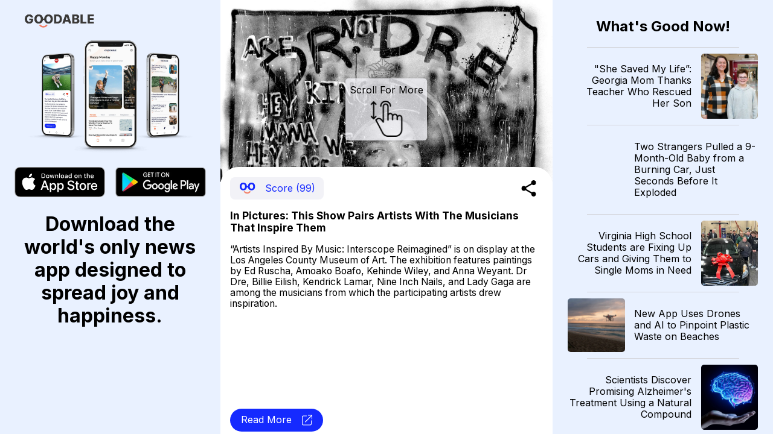

--- FILE ---
content_type: text/html; charset=utf-8
request_url: https://news.goodable.co/37375
body_size: 52343
content:
<!DOCTYPE html><html><head><meta charSet="utf-8"/><meta name="viewport" content="width=device-width"/><meta charset="utf-8"/><link rel="icon" href="/favicon.ico"/><meta http-equiv="content-language" content="en-us"/><title>Goodable - Read the Latest Good News</title><meta name="twitter:card" content="summary_large_image"/><meta name="twitter:site" content="@goodable"/><meta name="twitter:creator" content="@goodable"/><meta property="og:title" content="Goodable - Read the Latest Good News"/><meta property="og:type" content="website"/><meta property="og:site_name" content="Goodable"/><link rel="canonical" href="https://news.goodable.co"/><script type="application/ld+json">{"@context":"https://schema.org","@type":"Organization","logo":"https://news.goodable.co/goodable-wordmark.png","url":"https://news.goodable.co"}</script><meta name="robots" content="index,follow"/><meta property="og:description" content="In Pictures: This Show Pairs Artists With The Musicians That Inspire Them"/><meta property="og:url" content="https://news.goodable.co/37375"/><meta property="og:image" content="https://d3qtrwaa0iprf3.cloudfront.net/media/news_pictures/202202051120"/><meta property="og:image:alt" content="article image"/><script type="application/ld+json">{"@context":"https://schema.org","@type":"Article","mainEntityOfPage":{"@type":"WebPage","@id":"https://news.goodable.co/37375"},"headline":"In Pictures: This Show Pairs Artists With The Musicians That Inspire Them","image":["https://d3qtrwaa0iprf3.cloudfront.net/media/news_pictures/202202051120"],"isAccessibleForFree":true}</script><link rel="preload" as="image" imageSrcSet="/_next/image?url=https%3A%2F%2Fd3qtrwaa0iprf3.cloudfront.net%2Fmedia%2Fnews_pictures%2F202202051120&amp;w=640&amp;q=75 640w, /_next/image?url=https%3A%2F%2Fd3qtrwaa0iprf3.cloudfront.net%2Fmedia%2Fnews_pictures%2F202202051120&amp;w=750&amp;q=75 750w, /_next/image?url=https%3A%2F%2Fd3qtrwaa0iprf3.cloudfront.net%2Fmedia%2Fnews_pictures%2F202202051120&amp;w=828&amp;q=75 828w, /_next/image?url=https%3A%2F%2Fd3qtrwaa0iprf3.cloudfront.net%2Fmedia%2Fnews_pictures%2F202202051120&amp;w=1080&amp;q=75 1080w, /_next/image?url=https%3A%2F%2Fd3qtrwaa0iprf3.cloudfront.net%2Fmedia%2Fnews_pictures%2F202202051120&amp;w=1200&amp;q=75 1200w, /_next/image?url=https%3A%2F%2Fd3qtrwaa0iprf3.cloudfront.net%2Fmedia%2Fnews_pictures%2F202202051120&amp;w=1920&amp;q=75 1920w, /_next/image?url=https%3A%2F%2Fd3qtrwaa0iprf3.cloudfront.net%2Fmedia%2Fnews_pictures%2F202202051120&amp;w=2048&amp;q=75 2048w, /_next/image?url=https%3A%2F%2Fd3qtrwaa0iprf3.cloudfront.net%2Fmedia%2Fnews_pictures%2F202202051120&amp;w=3840&amp;q=75 3840w" imageSizes="100vw"/><link rel="preload" as="image" imageSrcSet="/_next/image?url=https%3A%2F%2Fd3qtrwaa0iprf3.cloudfront.net%2Fmedia%2Fnews_pictures%2F202601242211_898757.jpg&amp;w=640&amp;q=75 640w, /_next/image?url=https%3A%2F%2Fd3qtrwaa0iprf3.cloudfront.net%2Fmedia%2Fnews_pictures%2F202601242211_898757.jpg&amp;w=750&amp;q=75 750w, /_next/image?url=https%3A%2F%2Fd3qtrwaa0iprf3.cloudfront.net%2Fmedia%2Fnews_pictures%2F202601242211_898757.jpg&amp;w=828&amp;q=75 828w, /_next/image?url=https%3A%2F%2Fd3qtrwaa0iprf3.cloudfront.net%2Fmedia%2Fnews_pictures%2F202601242211_898757.jpg&amp;w=1080&amp;q=75 1080w, /_next/image?url=https%3A%2F%2Fd3qtrwaa0iprf3.cloudfront.net%2Fmedia%2Fnews_pictures%2F202601242211_898757.jpg&amp;w=1200&amp;q=75 1200w, /_next/image?url=https%3A%2F%2Fd3qtrwaa0iprf3.cloudfront.net%2Fmedia%2Fnews_pictures%2F202601242211_898757.jpg&amp;w=1920&amp;q=75 1920w, /_next/image?url=https%3A%2F%2Fd3qtrwaa0iprf3.cloudfront.net%2Fmedia%2Fnews_pictures%2F202601242211_898757.jpg&amp;w=2048&amp;q=75 2048w, /_next/image?url=https%3A%2F%2Fd3qtrwaa0iprf3.cloudfront.net%2Fmedia%2Fnews_pictures%2F202601242211_898757.jpg&amp;w=3840&amp;q=75 3840w" imageSizes="100vw"/><link rel="preload" as="image" imageSrcSet="/_next/image?url=https%3A%2F%2Fs.yimg.com%2Fny%2Fapi%2Fres%2F1.2%2FKi4_0erbr9qIoOhbo6Q7yg--%2FYXBwaWQ9aGlnaGxhbmRlcjt3PTk2MDtoPTU0MDtjZj13ZWJw%2Fhttps%3A%2F%2Fmedia.zenfs.com%2Fen%2Fbbc_us_articles_995%2F5cd88f702e808ed72fb8c22dcba37914&amp;w=640&amp;q=75 640w, /_next/image?url=https%3A%2F%2Fs.yimg.com%2Fny%2Fapi%2Fres%2F1.2%2FKi4_0erbr9qIoOhbo6Q7yg--%2FYXBwaWQ9aGlnaGxhbmRlcjt3PTk2MDtoPTU0MDtjZj13ZWJw%2Fhttps%3A%2F%2Fmedia.zenfs.com%2Fen%2Fbbc_us_articles_995%2F5cd88f702e808ed72fb8c22dcba37914&amp;w=750&amp;q=75 750w, /_next/image?url=https%3A%2F%2Fs.yimg.com%2Fny%2Fapi%2Fres%2F1.2%2FKi4_0erbr9qIoOhbo6Q7yg--%2FYXBwaWQ9aGlnaGxhbmRlcjt3PTk2MDtoPTU0MDtjZj13ZWJw%2Fhttps%3A%2F%2Fmedia.zenfs.com%2Fen%2Fbbc_us_articles_995%2F5cd88f702e808ed72fb8c22dcba37914&amp;w=828&amp;q=75 828w, /_next/image?url=https%3A%2F%2Fs.yimg.com%2Fny%2Fapi%2Fres%2F1.2%2FKi4_0erbr9qIoOhbo6Q7yg--%2FYXBwaWQ9aGlnaGxhbmRlcjt3PTk2MDtoPTU0MDtjZj13ZWJw%2Fhttps%3A%2F%2Fmedia.zenfs.com%2Fen%2Fbbc_us_articles_995%2F5cd88f702e808ed72fb8c22dcba37914&amp;w=1080&amp;q=75 1080w, /_next/image?url=https%3A%2F%2Fs.yimg.com%2Fny%2Fapi%2Fres%2F1.2%2FKi4_0erbr9qIoOhbo6Q7yg--%2FYXBwaWQ9aGlnaGxhbmRlcjt3PTk2MDtoPTU0MDtjZj13ZWJw%2Fhttps%3A%2F%2Fmedia.zenfs.com%2Fen%2Fbbc_us_articles_995%2F5cd88f702e808ed72fb8c22dcba37914&amp;w=1200&amp;q=75 1200w, /_next/image?url=https%3A%2F%2Fs.yimg.com%2Fny%2Fapi%2Fres%2F1.2%2FKi4_0erbr9qIoOhbo6Q7yg--%2FYXBwaWQ9aGlnaGxhbmRlcjt3PTk2MDtoPTU0MDtjZj13ZWJw%2Fhttps%3A%2F%2Fmedia.zenfs.com%2Fen%2Fbbc_us_articles_995%2F5cd88f702e808ed72fb8c22dcba37914&amp;w=1920&amp;q=75 1920w, /_next/image?url=https%3A%2F%2Fs.yimg.com%2Fny%2Fapi%2Fres%2F1.2%2FKi4_0erbr9qIoOhbo6Q7yg--%2FYXBwaWQ9aGlnaGxhbmRlcjt3PTk2MDtoPTU0MDtjZj13ZWJw%2Fhttps%3A%2F%2Fmedia.zenfs.com%2Fen%2Fbbc_us_articles_995%2F5cd88f702e808ed72fb8c22dcba37914&amp;w=2048&amp;q=75 2048w, /_next/image?url=https%3A%2F%2Fs.yimg.com%2Fny%2Fapi%2Fres%2F1.2%2FKi4_0erbr9qIoOhbo6Q7yg--%2FYXBwaWQ9aGlnaGxhbmRlcjt3PTk2MDtoPTU0MDtjZj13ZWJw%2Fhttps%3A%2F%2Fmedia.zenfs.com%2Fen%2Fbbc_us_articles_995%2F5cd88f702e808ed72fb8c22dcba37914&amp;w=3840&amp;q=75 3840w" imageSizes="100vw"/><link rel="preload" as="image" imageSrcSet="/_next/image?url=https%3A%2F%2Fd3qtrwaa0iprf3.cloudfront.net%2Fmedia%2Fnews_pictures%2F202601250011_7a2338.jpg&amp;w=640&amp;q=75 640w, /_next/image?url=https%3A%2F%2Fd3qtrwaa0iprf3.cloudfront.net%2Fmedia%2Fnews_pictures%2F202601250011_7a2338.jpg&amp;w=750&amp;q=75 750w, /_next/image?url=https%3A%2F%2Fd3qtrwaa0iprf3.cloudfront.net%2Fmedia%2Fnews_pictures%2F202601250011_7a2338.jpg&amp;w=828&amp;q=75 828w, /_next/image?url=https%3A%2F%2Fd3qtrwaa0iprf3.cloudfront.net%2Fmedia%2Fnews_pictures%2F202601250011_7a2338.jpg&amp;w=1080&amp;q=75 1080w, /_next/image?url=https%3A%2F%2Fd3qtrwaa0iprf3.cloudfront.net%2Fmedia%2Fnews_pictures%2F202601250011_7a2338.jpg&amp;w=1200&amp;q=75 1200w, /_next/image?url=https%3A%2F%2Fd3qtrwaa0iprf3.cloudfront.net%2Fmedia%2Fnews_pictures%2F202601250011_7a2338.jpg&amp;w=1920&amp;q=75 1920w, /_next/image?url=https%3A%2F%2Fd3qtrwaa0iprf3.cloudfront.net%2Fmedia%2Fnews_pictures%2F202601250011_7a2338.jpg&amp;w=2048&amp;q=75 2048w, /_next/image?url=https%3A%2F%2Fd3qtrwaa0iprf3.cloudfront.net%2Fmedia%2Fnews_pictures%2F202601250011_7a2338.jpg&amp;w=3840&amp;q=75 3840w" imageSizes="100vw"/><link rel="preload" as="image" imageSrcSet="/_next/image?url=https%3A%2F%2Fd3qtrwaa0iprf3.cloudfront.net%2Fmedia%2Fnews_pictures%2F202601250212_e540aa.jpg&amp;w=640&amp;q=75 640w, /_next/image?url=https%3A%2F%2Fd3qtrwaa0iprf3.cloudfront.net%2Fmedia%2Fnews_pictures%2F202601250212_e540aa.jpg&amp;w=750&amp;q=75 750w, /_next/image?url=https%3A%2F%2Fd3qtrwaa0iprf3.cloudfront.net%2Fmedia%2Fnews_pictures%2F202601250212_e540aa.jpg&amp;w=828&amp;q=75 828w, /_next/image?url=https%3A%2F%2Fd3qtrwaa0iprf3.cloudfront.net%2Fmedia%2Fnews_pictures%2F202601250212_e540aa.jpg&amp;w=1080&amp;q=75 1080w, /_next/image?url=https%3A%2F%2Fd3qtrwaa0iprf3.cloudfront.net%2Fmedia%2Fnews_pictures%2F202601250212_e540aa.jpg&amp;w=1200&amp;q=75 1200w, /_next/image?url=https%3A%2F%2Fd3qtrwaa0iprf3.cloudfront.net%2Fmedia%2Fnews_pictures%2F202601250212_e540aa.jpg&amp;w=1920&amp;q=75 1920w, /_next/image?url=https%3A%2F%2Fd3qtrwaa0iprf3.cloudfront.net%2Fmedia%2Fnews_pictures%2F202601250212_e540aa.jpg&amp;w=2048&amp;q=75 2048w, /_next/image?url=https%3A%2F%2Fd3qtrwaa0iprf3.cloudfront.net%2Fmedia%2Fnews_pictures%2F202601250212_e540aa.jpg&amp;w=3840&amp;q=75 3840w" imageSizes="100vw"/><link rel="preload" as="image" imageSrcSet="/_next/image?url=https%3A%2F%2Fd3qtrwaa0iprf3.cloudfront.net%2Fmedia%2Fnews_pictures%2F202601250811_d63340.webp&amp;w=640&amp;q=75 640w, /_next/image?url=https%3A%2F%2Fd3qtrwaa0iprf3.cloudfront.net%2Fmedia%2Fnews_pictures%2F202601250811_d63340.webp&amp;w=750&amp;q=75 750w, /_next/image?url=https%3A%2F%2Fd3qtrwaa0iprf3.cloudfront.net%2Fmedia%2Fnews_pictures%2F202601250811_d63340.webp&amp;w=828&amp;q=75 828w, /_next/image?url=https%3A%2F%2Fd3qtrwaa0iprf3.cloudfront.net%2Fmedia%2Fnews_pictures%2F202601250811_d63340.webp&amp;w=1080&amp;q=75 1080w, /_next/image?url=https%3A%2F%2Fd3qtrwaa0iprf3.cloudfront.net%2Fmedia%2Fnews_pictures%2F202601250811_d63340.webp&amp;w=1200&amp;q=75 1200w, /_next/image?url=https%3A%2F%2Fd3qtrwaa0iprf3.cloudfront.net%2Fmedia%2Fnews_pictures%2F202601250811_d63340.webp&amp;w=1920&amp;q=75 1920w, /_next/image?url=https%3A%2F%2Fd3qtrwaa0iprf3.cloudfront.net%2Fmedia%2Fnews_pictures%2F202601250811_d63340.webp&amp;w=2048&amp;q=75 2048w, /_next/image?url=https%3A%2F%2Fd3qtrwaa0iprf3.cloudfront.net%2Fmedia%2Fnews_pictures%2F202601250811_d63340.webp&amp;w=3840&amp;q=75 3840w" imageSizes="100vw"/><link rel="preload" as="image" imageSrcSet="/_next/image?url=https%3A%2F%2Fd3qtrwaa0iprf3.cloudfront.net%2Fmedia%2Fnews_pictures%2F202601251011_806e41.webp&amp;w=640&amp;q=75 640w, /_next/image?url=https%3A%2F%2Fd3qtrwaa0iprf3.cloudfront.net%2Fmedia%2Fnews_pictures%2F202601251011_806e41.webp&amp;w=750&amp;q=75 750w, /_next/image?url=https%3A%2F%2Fd3qtrwaa0iprf3.cloudfront.net%2Fmedia%2Fnews_pictures%2F202601251011_806e41.webp&amp;w=828&amp;q=75 828w, /_next/image?url=https%3A%2F%2Fd3qtrwaa0iprf3.cloudfront.net%2Fmedia%2Fnews_pictures%2F202601251011_806e41.webp&amp;w=1080&amp;q=75 1080w, /_next/image?url=https%3A%2F%2Fd3qtrwaa0iprf3.cloudfront.net%2Fmedia%2Fnews_pictures%2F202601251011_806e41.webp&amp;w=1200&amp;q=75 1200w, /_next/image?url=https%3A%2F%2Fd3qtrwaa0iprf3.cloudfront.net%2Fmedia%2Fnews_pictures%2F202601251011_806e41.webp&amp;w=1920&amp;q=75 1920w, /_next/image?url=https%3A%2F%2Fd3qtrwaa0iprf3.cloudfront.net%2Fmedia%2Fnews_pictures%2F202601251011_806e41.webp&amp;w=2048&amp;q=75 2048w, /_next/image?url=https%3A%2F%2Fd3qtrwaa0iprf3.cloudfront.net%2Fmedia%2Fnews_pictures%2F202601251011_806e41.webp&amp;w=3840&amp;q=75 3840w" imageSizes="100vw"/><link rel="preload" as="image" imageSrcSet="/_next/image?url=https%3A%2F%2Fd3qtrwaa0iprf3.cloudfront.net%2Fmedia%2Fnews_pictures%2F202601251012_6606ca.jpg&amp;w=640&amp;q=75 640w, /_next/image?url=https%3A%2F%2Fd3qtrwaa0iprf3.cloudfront.net%2Fmedia%2Fnews_pictures%2F202601251012_6606ca.jpg&amp;w=750&amp;q=75 750w, /_next/image?url=https%3A%2F%2Fd3qtrwaa0iprf3.cloudfront.net%2Fmedia%2Fnews_pictures%2F202601251012_6606ca.jpg&amp;w=828&amp;q=75 828w, /_next/image?url=https%3A%2F%2Fd3qtrwaa0iprf3.cloudfront.net%2Fmedia%2Fnews_pictures%2F202601251012_6606ca.jpg&amp;w=1080&amp;q=75 1080w, /_next/image?url=https%3A%2F%2Fd3qtrwaa0iprf3.cloudfront.net%2Fmedia%2Fnews_pictures%2F202601251012_6606ca.jpg&amp;w=1200&amp;q=75 1200w, /_next/image?url=https%3A%2F%2Fd3qtrwaa0iprf3.cloudfront.net%2Fmedia%2Fnews_pictures%2F202601251012_6606ca.jpg&amp;w=1920&amp;q=75 1920w, /_next/image?url=https%3A%2F%2Fd3qtrwaa0iprf3.cloudfront.net%2Fmedia%2Fnews_pictures%2F202601251012_6606ca.jpg&amp;w=2048&amp;q=75 2048w, /_next/image?url=https%3A%2F%2Fd3qtrwaa0iprf3.cloudfront.net%2Fmedia%2Fnews_pictures%2F202601251012_6606ca.jpg&amp;w=3840&amp;q=75 3840w" imageSizes="100vw"/><link rel="preload" as="image" imageSrcSet="/_next/image?url=https%3A%2F%2Fd3qtrwaa0iprf3.cloudfront.net%2Fmedia%2Fnews_pictures%2F202601251211_98dbc0.jpg&amp;w=640&amp;q=75 640w, /_next/image?url=https%3A%2F%2Fd3qtrwaa0iprf3.cloudfront.net%2Fmedia%2Fnews_pictures%2F202601251211_98dbc0.jpg&amp;w=750&amp;q=75 750w, /_next/image?url=https%3A%2F%2Fd3qtrwaa0iprf3.cloudfront.net%2Fmedia%2Fnews_pictures%2F202601251211_98dbc0.jpg&amp;w=828&amp;q=75 828w, /_next/image?url=https%3A%2F%2Fd3qtrwaa0iprf3.cloudfront.net%2Fmedia%2Fnews_pictures%2F202601251211_98dbc0.jpg&amp;w=1080&amp;q=75 1080w, /_next/image?url=https%3A%2F%2Fd3qtrwaa0iprf3.cloudfront.net%2Fmedia%2Fnews_pictures%2F202601251211_98dbc0.jpg&amp;w=1200&amp;q=75 1200w, /_next/image?url=https%3A%2F%2Fd3qtrwaa0iprf3.cloudfront.net%2Fmedia%2Fnews_pictures%2F202601251211_98dbc0.jpg&amp;w=1920&amp;q=75 1920w, /_next/image?url=https%3A%2F%2Fd3qtrwaa0iprf3.cloudfront.net%2Fmedia%2Fnews_pictures%2F202601251211_98dbc0.jpg&amp;w=2048&amp;q=75 2048w, /_next/image?url=https%3A%2F%2Fd3qtrwaa0iprf3.cloudfront.net%2Fmedia%2Fnews_pictures%2F202601251211_98dbc0.jpg&amp;w=3840&amp;q=75 3840w" imageSizes="100vw"/><link rel="preload" as="image" imageSrcSet="/_next/image?url=https%3A%2F%2Fd3qtrwaa0iprf3.cloudfront.net%2Fmedia%2Fnews_pictures%2F202601251211_d050d6.webp&amp;w=640&amp;q=75 640w, /_next/image?url=https%3A%2F%2Fd3qtrwaa0iprf3.cloudfront.net%2Fmedia%2Fnews_pictures%2F202601251211_d050d6.webp&amp;w=750&amp;q=75 750w, /_next/image?url=https%3A%2F%2Fd3qtrwaa0iprf3.cloudfront.net%2Fmedia%2Fnews_pictures%2F202601251211_d050d6.webp&amp;w=828&amp;q=75 828w, /_next/image?url=https%3A%2F%2Fd3qtrwaa0iprf3.cloudfront.net%2Fmedia%2Fnews_pictures%2F202601251211_d050d6.webp&amp;w=1080&amp;q=75 1080w, /_next/image?url=https%3A%2F%2Fd3qtrwaa0iprf3.cloudfront.net%2Fmedia%2Fnews_pictures%2F202601251211_d050d6.webp&amp;w=1200&amp;q=75 1200w, /_next/image?url=https%3A%2F%2Fd3qtrwaa0iprf3.cloudfront.net%2Fmedia%2Fnews_pictures%2F202601251211_d050d6.webp&amp;w=1920&amp;q=75 1920w, /_next/image?url=https%3A%2F%2Fd3qtrwaa0iprf3.cloudfront.net%2Fmedia%2Fnews_pictures%2F202601251211_d050d6.webp&amp;w=2048&amp;q=75 2048w, /_next/image?url=https%3A%2F%2Fd3qtrwaa0iprf3.cloudfront.net%2Fmedia%2Fnews_pictures%2F202601251211_d050d6.webp&amp;w=3840&amp;q=75 3840w" imageSizes="100vw"/><link rel="preload" as="image" imageSrcSet="/_next/image?url=https%3A%2F%2Fd3qtrwaa0iprf3.cloudfront.net%2Fmedia%2Fnews_pictures%2F202601251411_13150f.webp&amp;w=640&amp;q=75 640w, /_next/image?url=https%3A%2F%2Fd3qtrwaa0iprf3.cloudfront.net%2Fmedia%2Fnews_pictures%2F202601251411_13150f.webp&amp;w=750&amp;q=75 750w, /_next/image?url=https%3A%2F%2Fd3qtrwaa0iprf3.cloudfront.net%2Fmedia%2Fnews_pictures%2F202601251411_13150f.webp&amp;w=828&amp;q=75 828w, /_next/image?url=https%3A%2F%2Fd3qtrwaa0iprf3.cloudfront.net%2Fmedia%2Fnews_pictures%2F202601251411_13150f.webp&amp;w=1080&amp;q=75 1080w, /_next/image?url=https%3A%2F%2Fd3qtrwaa0iprf3.cloudfront.net%2Fmedia%2Fnews_pictures%2F202601251411_13150f.webp&amp;w=1200&amp;q=75 1200w, /_next/image?url=https%3A%2F%2Fd3qtrwaa0iprf3.cloudfront.net%2Fmedia%2Fnews_pictures%2F202601251411_13150f.webp&amp;w=1920&amp;q=75 1920w, /_next/image?url=https%3A%2F%2Fd3qtrwaa0iprf3.cloudfront.net%2Fmedia%2Fnews_pictures%2F202601251411_13150f.webp&amp;w=2048&amp;q=75 2048w, /_next/image?url=https%3A%2F%2Fd3qtrwaa0iprf3.cloudfront.net%2Fmedia%2Fnews_pictures%2F202601251411_13150f.webp&amp;w=3840&amp;q=75 3840w" imageSizes="100vw"/><meta name="next-head-count" content="31"/><meta charSet="utf-8"/><link rel="preconnect" href="https://fonts.googleapis.com"/><link rel="preconnect" href="https://fonts.gstatic.com" crossorigin="true"/><link href="https://news.goodable.co" rel="canonical"/><meta name="google-site-verification" content="HoPJ2Kdb_eB_WDRnzRCgKAEeQb9Eh0oxIqh0aXiBNNI"/><script type="application/ld+json" id="speakable-component">{
"@context": "https://schema.org/",
"@type": "WebPage",
"name": "Goodable",
"speakable":
{
"@type": "SpeakableSpecification",
"cssSelector": [
".speak-title",
".speak-description"
]
}
}</script><link rel="preconnect" href="https://fonts.gstatic.com" crossorigin /><link rel="preload" href="/_next/static/css/76a842ab9ef08e81.css" as="style"/><link rel="stylesheet" href="/_next/static/css/76a842ab9ef08e81.css" data-n-g=""/><link rel="preload" href="/_next/static/css/c90a60145424cc1c.css" as="style"/><link rel="stylesheet" href="/_next/static/css/c90a60145424cc1c.css" data-n-p=""/><noscript data-n-css=""></noscript><script defer="" nomodule="" src="/_next/static/chunks/polyfills-0d1b80a048d4787e.js"></script><script src="/_next/static/chunks/webpack-9b312e20a4e32339.js" defer=""></script><script src="/_next/static/chunks/framework-4556c45dd113b893.js" defer=""></script><script src="/_next/static/chunks/main-25e5079ab4bd6ecd.js" defer=""></script><script src="/_next/static/chunks/pages/_app-59471549011133e0.js" defer=""></script><script src="/_next/static/chunks/c0d53ec4-b4a86a90da387b10.js" defer=""></script><script src="/_next/static/chunks/773-0620410c935cbe80.js" defer=""></script><script src="/_next/static/chunks/661-6600db9d57267a5e.js" defer=""></script><script src="/_next/static/chunks/pages/%5Bnid%5D-3f358cb136f9ccb7.js" defer=""></script><script src="/_next/static/Ui6lDx1S6vM3uIswu77RV/_buildManifest.js" defer=""></script><script src="/_next/static/Ui6lDx1S6vM3uIswu77RV/_ssgManifest.js" defer=""></script><style id="__jsx-181594161">.embla__container{height:100vh}</style><style data-href="https://fonts.googleapis.com/css2?family=Inter:wght@400;700&family=Raleway:wght@900&display=swap">@font-face{font-family:'Inter';font-style:normal;font-weight:400;font-display:swap;src:url(https://fonts.gstatic.com/s/inter/v20/UcCO3FwrK3iLTeHuS_nVMrMxCp50SjIw2boKoduKmMEVuLyfMZs.woff) format('woff')}@font-face{font-family:'Inter';font-style:normal;font-weight:700;font-display:swap;src:url(https://fonts.gstatic.com/s/inter/v20/UcCO3FwrK3iLTeHuS_nVMrMxCp50SjIw2boKoduKmMEVuFuYMZs.woff) format('woff')}@font-face{font-family:'Raleway';font-style:normal;font-weight:900;font-display:swap;src:url(https://fonts.gstatic.com/s/raleway/v37/1Ptxg8zYS_SKggPN4iEgvnHyvveLxVtzpYCM.woff) format('woff')}@font-face{font-family:'Inter';font-style:normal;font-weight:400;font-display:swap;src:url(https://fonts.gstatic.com/s/inter/v20/UcC73FwrK3iLTeHuS_nVMrMxCp50SjIa2JL7W0Q5n-wU.woff2) format('woff2');unicode-range:U+0460-052F,U+1C80-1C8A,U+20B4,U+2DE0-2DFF,U+A640-A69F,U+FE2E-FE2F}@font-face{font-family:'Inter';font-style:normal;font-weight:400;font-display:swap;src:url(https://fonts.gstatic.com/s/inter/v20/UcC73FwrK3iLTeHuS_nVMrMxCp50SjIa0ZL7W0Q5n-wU.woff2) format('woff2');unicode-range:U+0301,U+0400-045F,U+0490-0491,U+04B0-04B1,U+2116}@font-face{font-family:'Inter';font-style:normal;font-weight:400;font-display:swap;src:url(https://fonts.gstatic.com/s/inter/v20/UcC73FwrK3iLTeHuS_nVMrMxCp50SjIa2ZL7W0Q5n-wU.woff2) format('woff2');unicode-range:U+1F00-1FFF}@font-face{font-family:'Inter';font-style:normal;font-weight:400;font-display:swap;src:url(https://fonts.gstatic.com/s/inter/v20/UcC73FwrK3iLTeHuS_nVMrMxCp50SjIa1pL7W0Q5n-wU.woff2) format('woff2');unicode-range:U+0370-0377,U+037A-037F,U+0384-038A,U+038C,U+038E-03A1,U+03A3-03FF}@font-face{font-family:'Inter';font-style:normal;font-weight:400;font-display:swap;src:url(https://fonts.gstatic.com/s/inter/v20/UcC73FwrK3iLTeHuS_nVMrMxCp50SjIa2pL7W0Q5n-wU.woff2) format('woff2');unicode-range:U+0102-0103,U+0110-0111,U+0128-0129,U+0168-0169,U+01A0-01A1,U+01AF-01B0,U+0300-0301,U+0303-0304,U+0308-0309,U+0323,U+0329,U+1EA0-1EF9,U+20AB}@font-face{font-family:'Inter';font-style:normal;font-weight:400;font-display:swap;src:url(https://fonts.gstatic.com/s/inter/v20/UcC73FwrK3iLTeHuS_nVMrMxCp50SjIa25L7W0Q5n-wU.woff2) format('woff2');unicode-range:U+0100-02BA,U+02BD-02C5,U+02C7-02CC,U+02CE-02D7,U+02DD-02FF,U+0304,U+0308,U+0329,U+1D00-1DBF,U+1E00-1E9F,U+1EF2-1EFF,U+2020,U+20A0-20AB,U+20AD-20C0,U+2113,U+2C60-2C7F,U+A720-A7FF}@font-face{font-family:'Inter';font-style:normal;font-weight:400;font-display:swap;src:url(https://fonts.gstatic.com/s/inter/v20/UcC73FwrK3iLTeHuS_nVMrMxCp50SjIa1ZL7W0Q5nw.woff2) format('woff2');unicode-range:U+0000-00FF,U+0131,U+0152-0153,U+02BB-02BC,U+02C6,U+02DA,U+02DC,U+0304,U+0308,U+0329,U+2000-206F,U+20AC,U+2122,U+2191,U+2193,U+2212,U+2215,U+FEFF,U+FFFD}@font-face{font-family:'Inter';font-style:normal;font-weight:700;font-display:swap;src:url(https://fonts.gstatic.com/s/inter/v20/UcC73FwrK3iLTeHuS_nVMrMxCp50SjIa2JL7W0Q5n-wU.woff2) format('woff2');unicode-range:U+0460-052F,U+1C80-1C8A,U+20B4,U+2DE0-2DFF,U+A640-A69F,U+FE2E-FE2F}@font-face{font-family:'Inter';font-style:normal;font-weight:700;font-display:swap;src:url(https://fonts.gstatic.com/s/inter/v20/UcC73FwrK3iLTeHuS_nVMrMxCp50SjIa0ZL7W0Q5n-wU.woff2) format('woff2');unicode-range:U+0301,U+0400-045F,U+0490-0491,U+04B0-04B1,U+2116}@font-face{font-family:'Inter';font-style:normal;font-weight:700;font-display:swap;src:url(https://fonts.gstatic.com/s/inter/v20/UcC73FwrK3iLTeHuS_nVMrMxCp50SjIa2ZL7W0Q5n-wU.woff2) format('woff2');unicode-range:U+1F00-1FFF}@font-face{font-family:'Inter';font-style:normal;font-weight:700;font-display:swap;src:url(https://fonts.gstatic.com/s/inter/v20/UcC73FwrK3iLTeHuS_nVMrMxCp50SjIa1pL7W0Q5n-wU.woff2) format('woff2');unicode-range:U+0370-0377,U+037A-037F,U+0384-038A,U+038C,U+038E-03A1,U+03A3-03FF}@font-face{font-family:'Inter';font-style:normal;font-weight:700;font-display:swap;src:url(https://fonts.gstatic.com/s/inter/v20/UcC73FwrK3iLTeHuS_nVMrMxCp50SjIa2pL7W0Q5n-wU.woff2) format('woff2');unicode-range:U+0102-0103,U+0110-0111,U+0128-0129,U+0168-0169,U+01A0-01A1,U+01AF-01B0,U+0300-0301,U+0303-0304,U+0308-0309,U+0323,U+0329,U+1EA0-1EF9,U+20AB}@font-face{font-family:'Inter';font-style:normal;font-weight:700;font-display:swap;src:url(https://fonts.gstatic.com/s/inter/v20/UcC73FwrK3iLTeHuS_nVMrMxCp50SjIa25L7W0Q5n-wU.woff2) format('woff2');unicode-range:U+0100-02BA,U+02BD-02C5,U+02C7-02CC,U+02CE-02D7,U+02DD-02FF,U+0304,U+0308,U+0329,U+1D00-1DBF,U+1E00-1E9F,U+1EF2-1EFF,U+2020,U+20A0-20AB,U+20AD-20C0,U+2113,U+2C60-2C7F,U+A720-A7FF}@font-face{font-family:'Inter';font-style:normal;font-weight:700;font-display:swap;src:url(https://fonts.gstatic.com/s/inter/v20/UcC73FwrK3iLTeHuS_nVMrMxCp50SjIa1ZL7W0Q5nw.woff2) format('woff2');unicode-range:U+0000-00FF,U+0131,U+0152-0153,U+02BB-02BC,U+02C6,U+02DA,U+02DC,U+0304,U+0308,U+0329,U+2000-206F,U+20AC,U+2122,U+2191,U+2193,U+2212,U+2215,U+FEFF,U+FFFD}@font-face{font-family:'Raleway';font-style:normal;font-weight:900;font-display:swap;src:url(https://fonts.gstatic.com/s/raleway/v37/1Ptxg8zYS_SKggPN4iEgvnHyvveLxVtzpbCFPrcVIT9d0c-dYA.woff) format('woff');unicode-range:U+0460-052F,U+1C80-1C8A,U+20B4,U+2DE0-2DFF,U+A640-A69F,U+FE2E-FE2F}@font-face{font-family:'Raleway';font-style:normal;font-weight:900;font-display:swap;src:url(https://fonts.gstatic.com/s/raleway/v37/1Ptxg8zYS_SKggPN4iEgvnHyvveLxVtzpbCMPrcVIT9d0c-dYA.woff) format('woff');unicode-range:U+0301,U+0400-045F,U+0490-0491,U+04B0-04B1,U+2116}@font-face{font-family:'Raleway';font-style:normal;font-weight:900;font-display:swap;src:url(https://fonts.gstatic.com/s/raleway/v37/1Ptxg8zYS_SKggPN4iEgvnHyvveLxVtzpbCHPrcVIT9d0c-dYA.woff) format('woff');unicode-range:U+0102-0103,U+0110-0111,U+0128-0129,U+0168-0169,U+01A0-01A1,U+01AF-01B0,U+0300-0301,U+0303-0304,U+0308-0309,U+0323,U+0329,U+1EA0-1EF9,U+20AB}@font-face{font-family:'Raleway';font-style:normal;font-weight:900;font-display:swap;src:url(https://fonts.gstatic.com/s/raleway/v37/1Ptxg8zYS_SKggPN4iEgvnHyvveLxVtzpbCGPrcVIT9d0c-dYA.woff) format('woff');unicode-range:U+0100-02BA,U+02BD-02C5,U+02C7-02CC,U+02CE-02D7,U+02DD-02FF,U+0304,U+0308,U+0329,U+1D00-1DBF,U+1E00-1E9F,U+1EF2-1EFF,U+2020,U+20A0-20AB,U+20AD-20C0,U+2113,U+2C60-2C7F,U+A720-A7FF}@font-face{font-family:'Raleway';font-style:normal;font-weight:900;font-display:swap;src:url(https://fonts.gstatic.com/s/raleway/v37/1Ptxg8zYS_SKggPN4iEgvnHyvveLxVtzpbCIPrcVIT9d0c8.woff) format('woff');unicode-range:U+0000-00FF,U+0131,U+0152-0153,U+02BB-02BC,U+02C6,U+02DA,U+02DC,U+0304,U+0308,U+0329,U+2000-206F,U+20AC,U+2122,U+2191,U+2193,U+2212,U+2215,U+FEFF,U+FFFD}</style></head><body><div id="__next"><div class="Layout_outerGrid__lPBBP"><div class="Layout_leftGrid__aRAp5"><span style="box-sizing:border-box;display:inline-block;overflow:hidden;width:initial;height:initial;background:none;opacity:1;border:0;margin:0;padding:0;position:relative;max-width:100%"><span style="box-sizing:border-box;display:block;width:initial;height:initial;background:none;opacity:1;border:0;margin:0;padding:0;max-width:100%"><img style="display:block;max-width:100%;width:initial;height:initial;background:none;opacity:1;border:0;margin:0;padding:0" alt="" aria-hidden="true" src="data:image/svg+xml,%3csvg%20xmlns=%27http://www.w3.org/2000/svg%27%20version=%271.1%27%20width=%27390%27%20height=%2782%27/%3e"/></span><img alt="goodable logo" src="[data-uri]" decoding="async" data-nimg="intrinsic" class="Layout_goodableLogo__vy5Z1" style="position:absolute;top:0;left:0;bottom:0;right:0;box-sizing:border-box;padding:0;border:none;margin:auto;display:block;width:0;height:0;min-width:100%;max-width:100%;min-height:100%;max-height:100%"/><noscript><img alt="goodable logo" srcSet="/_next/image?url=%2F_next%2Fstatic%2Fmedia%2Fgoodable-logo-dark.3f3589fc.png&amp;w=640&amp;q=75 1x, /_next/image?url=%2F_next%2Fstatic%2Fmedia%2Fgoodable-logo-dark.3f3589fc.png&amp;w=828&amp;q=75 2x" src="/_next/image?url=%2F_next%2Fstatic%2Fmedia%2Fgoodable-logo-dark.3f3589fc.png&amp;w=828&amp;q=75" decoding="async" data-nimg="intrinsic" style="position:absolute;top:0;left:0;bottom:0;right:0;box-sizing:border-box;padding:0;border:none;margin:auto;display:block;width:0;height:0;min-width:100%;max-width:100%;min-height:100%;max-height:100%" class="Layout_goodableLogo__vy5Z1" loading="lazy"/></noscript></span><div class="Layout_spanGridWidth__BqLlw"><span style="box-sizing:border-box;display:inline-block;overflow:hidden;width:initial;height:initial;background:none;opacity:1;border:0;margin:0;padding:0;position:relative;max-width:100%"><span style="box-sizing:border-box;display:block;width:initial;height:initial;background:none;opacity:1;border:0;margin:0;padding:0;max-width:100%"><img style="display:block;max-width:100%;width:initial;height:initial;background:none;opacity:1;border:0;margin:0;padding:0" alt="" aria-hidden="true" src="data:image/svg+xml,%3csvg%20xmlns=%27http://www.w3.org/2000/svg%27%20version=%271.1%27%20width=%272100%27%20height=%271400%27/%3e"/></span><img alt="" src="[data-uri]" decoding="async" data-nimg="intrinsic" style="position:absolute;top:0;left:0;bottom:0;right:0;box-sizing:border-box;padding:0;border:none;margin:auto;display:block;width:0;height:0;min-width:100%;max-width:100%;min-height:100%;max-height:100%"/><noscript><img alt="" srcSet="/_next/image?url=%2F_next%2Fstatic%2Fmedia%2Ftri-screen-app-preview.58c2ad78.png&amp;w=3840&amp;q=75 1x" src="/_next/image?url=%2F_next%2Fstatic%2Fmedia%2Ftri-screen-app-preview.58c2ad78.png&amp;w=3840&amp;q=75" decoding="async" data-nimg="intrinsic" style="position:absolute;top:0;left:0;bottom:0;right:0;box-sizing:border-box;padding:0;border:none;margin:auto;display:block;width:0;height:0;min-width:100%;max-width:100%;min-height:100%;max-height:100%" loading="lazy"/></noscript></span></div><a href="https://goodablenews.page.link/ios-download"><span style="box-sizing:border-box;display:inline-block;overflow:hidden;width:initial;height:initial;background:none;opacity:1;border:0;margin:0;padding:0;position:relative;max-width:100%"><span style="box-sizing:border-box;display:block;width:initial;height:initial;background:none;opacity:1;border:0;margin:0;padding:0;max-width:100%"><img style="display:block;max-width:100%;width:initial;height:initial;background:none;opacity:1;border:0;margin:0;padding:0" alt="" aria-hidden="true" src="data:image/svg+xml,%3csvg%20xmlns=%27http://www.w3.org/2000/svg%27%20version=%271.1%27%20width=%27150%27%20height=%2750%27/%3e"/></span><img alt="download iOS app" src="[data-uri]" decoding="async" data-nimg="intrinsic" class="Layout_iosBadge__aZdRQ" style="position:absolute;top:0;left:0;bottom:0;right:0;box-sizing:border-box;padding:0;border:none;margin:auto;display:block;width:0;height:0;min-width:100%;max-width:100%;min-height:100%;max-height:100%"/><noscript><img alt="download iOS app" srcSet="/_next/static/media/download-app-store-badge.b75c0509.svg 1x, /_next/static/media/download-app-store-badge.b75c0509.svg 2x" src="/_next/static/media/download-app-store-badge.b75c0509.svg" decoding="async" data-nimg="intrinsic" style="position:absolute;top:0;left:0;bottom:0;right:0;box-sizing:border-box;padding:0;border:none;margin:auto;display:block;width:0;height:0;min-width:100%;max-width:100%;min-height:100%;max-height:100%" class="Layout_iosBadge__aZdRQ" loading="lazy"/></noscript></span></a><a href="https://goodablenews.page.link/android-download"><span style="box-sizing:border-box;display:inline-block;overflow:hidden;width:initial;height:initial;background:none;opacity:1;border:0;margin:0;padding:0;position:relative;max-width:100%"><span style="box-sizing:border-box;display:block;width:initial;height:initial;background:none;opacity:1;border:0;margin:0;padding:0;max-width:100%"><img style="display:block;max-width:100%;width:initial;height:initial;background:none;opacity:1;border:0;margin:0;padding:0" alt="" aria-hidden="true" src="data:image/svg+xml,%3csvg%20xmlns=%27http://www.w3.org/2000/svg%27%20version=%271.1%27%20width=%27150%27%20height=%2750%27/%3e"/></span><img alt="download android app" src="[data-uri]" decoding="async" data-nimg="intrinsic" class="Layout_androidBadge__0HTZ_" style="position:absolute;top:0;left:0;bottom:0;right:0;box-sizing:border-box;padding:0;border:none;margin:auto;display:block;width:0;height:0;min-width:100%;max-width:100%;min-height:100%;max-height:100%"/><noscript><img alt="download android app" srcSet="/_next/image?url=%2F_next%2Fstatic%2Fmedia%2Fdownload-play-store-badge.0ef5a041.png&amp;w=256&amp;q=75 1x, /_next/image?url=%2F_next%2Fstatic%2Fmedia%2Fdownload-play-store-badge.0ef5a041.png&amp;w=384&amp;q=75 2x" src="/_next/image?url=%2F_next%2Fstatic%2Fmedia%2Fdownload-play-store-badge.0ef5a041.png&amp;w=384&amp;q=75" decoding="async" data-nimg="intrinsic" style="position:absolute;top:0;left:0;bottom:0;right:0;box-sizing:border-box;padding:0;border:none;margin:auto;display:block;width:0;height:0;min-width:100%;max-width:100%;min-height:100%;max-height:100%" class="Layout_androidBadge__0HTZ_" loading="lazy"/></noscript></span></a><div class="Layout_spanGridWidth__BqLlw undefined"><h1>Download the world&#x27;s only news app designed to spread joy and happiness.</h1></div></div><main class="Layout_mainArticle__KScBb"><div class="NewsArticle_scrollMessage__A6ODy "><p>Scroll For More</p><span style="box-sizing:border-box;display:inline-block;overflow:hidden;width:initial;height:initial;background:none;opacity:1;border:0;margin:0;padding:0;position:relative;max-width:100%"><span style="box-sizing:border-box;display:block;width:initial;height:initial;background:none;opacity:1;border:0;margin:0;padding:0;max-width:100%"><img style="display:block;max-width:100%;width:initial;height:initial;background:none;opacity:1;border:0;margin:0;padding:0" alt="" aria-hidden="true" src="data:image/svg+xml,%3csvg%20xmlns=%27http://www.w3.org/2000/svg%27%20version=%271.1%27%20width=%2760%27%20height=%2760%27/%3e"/></span><img alt="" src="[data-uri]" decoding="async" data-nimg="intrinsic" style="position:absolute;top:0;left:0;bottom:0;right:0;box-sizing:border-box;padding:0;border:none;margin:auto;display:block;width:0;height:0;min-width:100%;max-width:100%;min-height:100%;max-height:100%"/><noscript><img alt="" srcSet="/_next/image?url=%2F_next%2Fstatic%2Fmedia%2Fswipe.53ba378c.png&amp;w=64&amp;q=75 1x, /_next/image?url=%2F_next%2Fstatic%2Fmedia%2Fswipe.53ba378c.png&amp;w=128&amp;q=75 2x" src="/_next/image?url=%2F_next%2Fstatic%2Fmedia%2Fswipe.53ba378c.png&amp;w=128&amp;q=75" decoding="async" data-nimg="intrinsic" style="position:absolute;top:0;left:0;bottom:0;right:0;box-sizing:border-box;padding:0;border:none;margin:auto;display:block;width:0;height:0;min-width:100%;max-width:100%;min-height:100%;max-height:100%" loading="lazy"/></noscript></span></div><div class="jsx-181594161 embla"><div class="jsx-181594161 embla__viewport"><div class="jsx-181594161 embla__container"><div class="false NewsArticle_newsContainer__yo11j embla__slide"><div class="NewsArticle_logoWrapper__JwMTJ"><span style="box-sizing:border-box;display:block;overflow:hidden;width:initial;height:initial;background:none;opacity:1;border:0;margin:0;padding:0;position:absolute;top:0;left:0;bottom:0;right:0"><img alt="" src="[data-uri]" decoding="async" data-nimg="fill" style="position:absolute;top:0;left:0;bottom:0;right:0;box-sizing:border-box;padding:0;border:none;margin:auto;display:block;width:0;height:0;min-width:100%;max-width:100%;min-height:100%;max-height:100%;object-fit:contain"/><noscript><img alt="" sizes="100vw" srcSet="/_next/image?url=%2F_next%2Fstatic%2Fmedia%2Fsmile-circle.841ad79d.png&amp;w=640&amp;q=75 640w, /_next/image?url=%2F_next%2Fstatic%2Fmedia%2Fsmile-circle.841ad79d.png&amp;w=750&amp;q=75 750w, /_next/image?url=%2F_next%2Fstatic%2Fmedia%2Fsmile-circle.841ad79d.png&amp;w=828&amp;q=75 828w, /_next/image?url=%2F_next%2Fstatic%2Fmedia%2Fsmile-circle.841ad79d.png&amp;w=1080&amp;q=75 1080w, /_next/image?url=%2F_next%2Fstatic%2Fmedia%2Fsmile-circle.841ad79d.png&amp;w=1200&amp;q=75 1200w, /_next/image?url=%2F_next%2Fstatic%2Fmedia%2Fsmile-circle.841ad79d.png&amp;w=1920&amp;q=75 1920w, /_next/image?url=%2F_next%2Fstatic%2Fmedia%2Fsmile-circle.841ad79d.png&amp;w=2048&amp;q=75 2048w, /_next/image?url=%2F_next%2Fstatic%2Fmedia%2Fsmile-circle.841ad79d.png&amp;w=3840&amp;q=75 3840w" src="/_next/image?url=%2F_next%2Fstatic%2Fmedia%2Fsmile-circle.841ad79d.png&amp;w=3840&amp;q=75" decoding="async" data-nimg="fill" style="position:absolute;top:0;left:0;bottom:0;right:0;box-sizing:border-box;padding:0;border:none;margin:auto;display:block;width:0;height:0;min-width:100%;max-width:100%;min-height:100%;max-height:100%;object-fit:contain" loading="lazy"/></noscript></span></div><div class="NewsArticle_phoneDownloadMessage__Mk_aD"><div><span class="NewsArticle_textWrapper__Ztc0d">GET</span><div class="NewsArticle_logoTextWrapper__i_uMo"><span style="box-sizing:border-box;display:block;overflow:hidden;width:initial;height:initial;background:none;opacity:1;border:0;margin:0;padding:0;position:absolute;top:0;left:0;bottom:0;right:0"><img alt="goodable logo" src="[data-uri]" decoding="async" data-nimg="fill" style="position:absolute;top:0;left:0;bottom:0;right:0;box-sizing:border-box;padding:0;border:none;margin:auto;display:block;width:0;height:0;min-width:100%;max-width:100%;min-height:100%;max-height:100%;object-fit:contain"/><noscript><img alt="goodable logo" sizes="100vw" srcSet="/_next/image?url=%2F_next%2Fstatic%2Fmedia%2Fgoodable-wordmark.a7776059.png&amp;w=640&amp;q=75 640w, /_next/image?url=%2F_next%2Fstatic%2Fmedia%2Fgoodable-wordmark.a7776059.png&amp;w=750&amp;q=75 750w, /_next/image?url=%2F_next%2Fstatic%2Fmedia%2Fgoodable-wordmark.a7776059.png&amp;w=828&amp;q=75 828w, /_next/image?url=%2F_next%2Fstatic%2Fmedia%2Fgoodable-wordmark.a7776059.png&amp;w=1080&amp;q=75 1080w, /_next/image?url=%2F_next%2Fstatic%2Fmedia%2Fgoodable-wordmark.a7776059.png&amp;w=1200&amp;q=75 1200w, /_next/image?url=%2F_next%2Fstatic%2Fmedia%2Fgoodable-wordmark.a7776059.png&amp;w=1920&amp;q=75 1920w, /_next/image?url=%2F_next%2Fstatic%2Fmedia%2Fgoodable-wordmark.a7776059.png&amp;w=2048&amp;q=75 2048w, /_next/image?url=%2F_next%2Fstatic%2Fmedia%2Fgoodable-wordmark.a7776059.png&amp;w=3840&amp;q=75 3840w" src="/_next/image?url=%2F_next%2Fstatic%2Fmedia%2Fgoodable-wordmark.a7776059.png&amp;w=3840&amp;q=75" decoding="async" data-nimg="fill" style="position:absolute;top:0;left:0;bottom:0;right:0;box-sizing:border-box;padding:0;border:none;margin:auto;display:block;width:0;height:0;min-width:100%;max-width:100%;min-height:100%;max-height:100%;object-fit:contain" loading="lazy"/></noscript></span></div></div></div><div class="NewsArticle_imageWrapper__bi__v"><span style="box-sizing:border-box;display:block;overflow:hidden;width:initial;height:initial;background:none;opacity:1;border:0;margin:0;padding:0;position:absolute;top:0;left:0;bottom:0;right:0"><img alt="" sizes="100vw" srcSet="/_next/image?url=https%3A%2F%2Fd3qtrwaa0iprf3.cloudfront.net%2Fmedia%2Fnews_pictures%2F202202051120&amp;w=640&amp;q=75 640w, /_next/image?url=https%3A%2F%2Fd3qtrwaa0iprf3.cloudfront.net%2Fmedia%2Fnews_pictures%2F202202051120&amp;w=750&amp;q=75 750w, /_next/image?url=https%3A%2F%2Fd3qtrwaa0iprf3.cloudfront.net%2Fmedia%2Fnews_pictures%2F202202051120&amp;w=828&amp;q=75 828w, /_next/image?url=https%3A%2F%2Fd3qtrwaa0iprf3.cloudfront.net%2Fmedia%2Fnews_pictures%2F202202051120&amp;w=1080&amp;q=75 1080w, /_next/image?url=https%3A%2F%2Fd3qtrwaa0iprf3.cloudfront.net%2Fmedia%2Fnews_pictures%2F202202051120&amp;w=1200&amp;q=75 1200w, /_next/image?url=https%3A%2F%2Fd3qtrwaa0iprf3.cloudfront.net%2Fmedia%2Fnews_pictures%2F202202051120&amp;w=1920&amp;q=75 1920w, /_next/image?url=https%3A%2F%2Fd3qtrwaa0iprf3.cloudfront.net%2Fmedia%2Fnews_pictures%2F202202051120&amp;w=2048&amp;q=75 2048w, /_next/image?url=https%3A%2F%2Fd3qtrwaa0iprf3.cloudfront.net%2Fmedia%2Fnews_pictures%2F202202051120&amp;w=3840&amp;q=75 3840w" src="/_next/image?url=https%3A%2F%2Fd3qtrwaa0iprf3.cloudfront.net%2Fmedia%2Fnews_pictures%2F202202051120&amp;w=3840&amp;q=75" decoding="async" data-nimg="fill" style="position:absolute;top:0;left:0;bottom:0;right:0;box-sizing:border-box;padding:0;border:none;margin:auto;display:block;width:0;height:0;min-width:100%;max-width:100%;min-height:100%;max-height:100%;object-fit:cover"/></span></div><div class="NewsArticle_contentWrapper__45YY6" style="height:calc(58% + 25px)"><div class="NewsArticle_upperSectionWrap__3Cxld"><div class="NewsArticle_score__a2Oz8"><span style="box-sizing:border-box;display:inline-block;overflow:hidden;width:initial;height:initial;background:none;opacity:1;border:0;margin:0;padding:0;position:relative;max-width:100%"><span style="box-sizing:border-box;display:block;width:initial;height:initial;background:none;opacity:1;border:0;margin:0;padding:0;max-width:100%"><img style="display:block;max-width:100%;width:initial;height:initial;background:none;opacity:1;border:0;margin:0;padding:0" alt="" aria-hidden="true" src="data:image/svg+xml,%3csvg%20xmlns=%27http://www.w3.org/2000/svg%27%20version=%271.1%27%20width=%2717%27%20height=%2712%27/%3e"/></span><img alt="logo" src="[data-uri]" decoding="async" data-nimg="intrinsic" style="position:absolute;top:0;left:0;bottom:0;right:0;box-sizing:border-box;padding:0;border:none;margin:auto;display:block;width:0;height:0;min-width:100%;max-width:100%;min-height:100%;max-height:100%"/><noscript><img alt="logo" srcSet="/_next/static/media/smile.10973be9.svg 1x, /_next/static/media/smile.10973be9.svg 2x" src="/_next/static/media/smile.10973be9.svg" decoding="async" data-nimg="intrinsic" style="position:absolute;top:0;left:0;bottom:0;right:0;box-sizing:border-box;padding:0;border:none;margin:auto;display:block;width:0;height:0;min-width:100%;max-width:100%;min-height:100%;max-height:100%" loading="lazy"/></noscript></span><p>Score (99)</p></div><div class="NewsArticle_shareWrap__JmjZf"><span style="box-sizing:border-box;display:inline-block;overflow:hidden;width:initial;height:initial;background:none;opacity:1;border:0;margin:0;padding:0;position:relative;max-width:100%"><span style="box-sizing:border-box;display:block;width:initial;height:initial;background:none;opacity:1;border:0;margin:0;padding:0;max-width:100%"><img style="display:block;max-width:100%;width:initial;height:initial;background:none;opacity:1;border:0;margin:0;padding:0" alt="" aria-hidden="true" src="data:image/svg+xml,%3csvg%20xmlns=%27http://www.w3.org/2000/svg%27%20version=%271.1%27%20width=%271080%27%20height=%271080%27/%3e"/></span><img alt="share icon" src="[data-uri]" decoding="async" data-nimg="intrinsic" style="position:absolute;top:0;left:0;bottom:0;right:0;box-sizing:border-box;padding:0;border:none;margin:auto;display:block;width:0;height:0;min-width:100%;max-width:100%;min-height:100%;max-height:100%"/><noscript><img alt="share icon" srcSet="/_next/static/media/share.49e4494f.svg 1x, /_next/static/media/share.49e4494f.svg 2x" src="/_next/static/media/share.49e4494f.svg" decoding="async" data-nimg="intrinsic" style="position:absolute;top:0;left:0;bottom:0;right:0;box-sizing:border-box;padding:0;border:none;margin:auto;display:block;width:0;height:0;min-width:100%;max-width:100%;min-height:100%;max-height:100%" loading="lazy"/></noscript></span></div></div><div class="NewsArticle_contentOverflowWrap__j0e1C"><p class="NewsArticle_title__7Dq2y speak-title">In Pictures: This Show Pairs Artists With The Musicians That Inspire Them</p><p class="NewsArticle_description__02vLS speak-description">“Artists Inspired By Music: Interscope Reimagined” is on display at the Los Angeles County Museum of Art. The exhibition features paintings by Ed Ruscha, Amoako Boafo, Kehinde Wiley, and Anna Weyant. Dr Dre, Billie Eilish, Kendrick Lamar, Nine Inch Nails, and Lady Gaga are among the musicians from which the participating artists drew inspiration.</p><a target="_blank" rel="noopener" href="https://news.artnet.com/art-world/interscope-records-lacma-2068081"><div class="NewsArticle_readMore__gN3rI"><span>Read More</span><span style="box-sizing:border-box;display:inline-block;overflow:hidden;width:initial;height:initial;background:none;opacity:1;border:0;margin:0;padding:0;position:relative;max-width:100%"><span style="box-sizing:border-box;display:block;width:initial;height:initial;background:none;opacity:1;border:0;margin:0;padding:0;max-width:100%"><img style="display:block;max-width:100%;width:initial;height:initial;background:none;opacity:1;border:0;margin:0;padding:0" alt="" aria-hidden="true" src="data:image/svg+xml,%3csvg%20xmlns=%27http://www.w3.org/2000/svg%27%20version=%271.1%27%20width=%2719%27%20height=%2718%27/%3e"/></span><img alt="read more icon" src="[data-uri]" decoding="async" data-nimg="intrinsic" style="position:absolute;top:0;left:0;bottom:0;right:0;box-sizing:border-box;padding:0;border:none;margin:auto;display:block;width:0;height:0;min-width:100%;max-width:100%;min-height:100%;max-height:100%"/><noscript><img alt="read more icon" srcSet="/_next/static/media/open-link.7aa501c6.svg 1x, /_next/static/media/open-link.7aa501c6.svg 2x" src="/_next/static/media/open-link.7aa501c6.svg" decoding="async" data-nimg="intrinsic" style="position:absolute;top:0;left:0;bottom:0;right:0;box-sizing:border-box;padding:0;border:none;margin:auto;display:block;width:0;height:0;min-width:100%;max-width:100%;min-height:100%;max-height:100%" loading="lazy"/></noscript></span></div></a></div></div></div><div class="false NewsArticle_newsContainer__yo11j embla__slide"><div class="NewsArticle_logoWrapper__JwMTJ"><span style="box-sizing:border-box;display:block;overflow:hidden;width:initial;height:initial;background:none;opacity:1;border:0;margin:0;padding:0;position:absolute;top:0;left:0;bottom:0;right:0"><img alt="" src="[data-uri]" decoding="async" data-nimg="fill" style="position:absolute;top:0;left:0;bottom:0;right:0;box-sizing:border-box;padding:0;border:none;margin:auto;display:block;width:0;height:0;min-width:100%;max-width:100%;min-height:100%;max-height:100%;object-fit:contain"/><noscript><img alt="" sizes="100vw" srcSet="/_next/image?url=%2F_next%2Fstatic%2Fmedia%2Fsmile-circle.841ad79d.png&amp;w=640&amp;q=75 640w, /_next/image?url=%2F_next%2Fstatic%2Fmedia%2Fsmile-circle.841ad79d.png&amp;w=750&amp;q=75 750w, /_next/image?url=%2F_next%2Fstatic%2Fmedia%2Fsmile-circle.841ad79d.png&amp;w=828&amp;q=75 828w, /_next/image?url=%2F_next%2Fstatic%2Fmedia%2Fsmile-circle.841ad79d.png&amp;w=1080&amp;q=75 1080w, /_next/image?url=%2F_next%2Fstatic%2Fmedia%2Fsmile-circle.841ad79d.png&amp;w=1200&amp;q=75 1200w, /_next/image?url=%2F_next%2Fstatic%2Fmedia%2Fsmile-circle.841ad79d.png&amp;w=1920&amp;q=75 1920w, /_next/image?url=%2F_next%2Fstatic%2Fmedia%2Fsmile-circle.841ad79d.png&amp;w=2048&amp;q=75 2048w, /_next/image?url=%2F_next%2Fstatic%2Fmedia%2Fsmile-circle.841ad79d.png&amp;w=3840&amp;q=75 3840w" src="/_next/image?url=%2F_next%2Fstatic%2Fmedia%2Fsmile-circle.841ad79d.png&amp;w=3840&amp;q=75" decoding="async" data-nimg="fill" style="position:absolute;top:0;left:0;bottom:0;right:0;box-sizing:border-box;padding:0;border:none;margin:auto;display:block;width:0;height:0;min-width:100%;max-width:100%;min-height:100%;max-height:100%;object-fit:contain" loading="lazy"/></noscript></span></div><div class="NewsArticle_phoneDownloadMessage__Mk_aD"><div><span class="NewsArticle_textWrapper__Ztc0d">GET</span><div class="NewsArticle_logoTextWrapper__i_uMo"><span style="box-sizing:border-box;display:block;overflow:hidden;width:initial;height:initial;background:none;opacity:1;border:0;margin:0;padding:0;position:absolute;top:0;left:0;bottom:0;right:0"><img alt="goodable logo" src="[data-uri]" decoding="async" data-nimg="fill" style="position:absolute;top:0;left:0;bottom:0;right:0;box-sizing:border-box;padding:0;border:none;margin:auto;display:block;width:0;height:0;min-width:100%;max-width:100%;min-height:100%;max-height:100%;object-fit:contain"/><noscript><img alt="goodable logo" sizes="100vw" srcSet="/_next/image?url=%2F_next%2Fstatic%2Fmedia%2Fgoodable-wordmark.a7776059.png&amp;w=640&amp;q=75 640w, /_next/image?url=%2F_next%2Fstatic%2Fmedia%2Fgoodable-wordmark.a7776059.png&amp;w=750&amp;q=75 750w, /_next/image?url=%2F_next%2Fstatic%2Fmedia%2Fgoodable-wordmark.a7776059.png&amp;w=828&amp;q=75 828w, /_next/image?url=%2F_next%2Fstatic%2Fmedia%2Fgoodable-wordmark.a7776059.png&amp;w=1080&amp;q=75 1080w, /_next/image?url=%2F_next%2Fstatic%2Fmedia%2Fgoodable-wordmark.a7776059.png&amp;w=1200&amp;q=75 1200w, /_next/image?url=%2F_next%2Fstatic%2Fmedia%2Fgoodable-wordmark.a7776059.png&amp;w=1920&amp;q=75 1920w, /_next/image?url=%2F_next%2Fstatic%2Fmedia%2Fgoodable-wordmark.a7776059.png&amp;w=2048&amp;q=75 2048w, /_next/image?url=%2F_next%2Fstatic%2Fmedia%2Fgoodable-wordmark.a7776059.png&amp;w=3840&amp;q=75 3840w" src="/_next/image?url=%2F_next%2Fstatic%2Fmedia%2Fgoodable-wordmark.a7776059.png&amp;w=3840&amp;q=75" decoding="async" data-nimg="fill" style="position:absolute;top:0;left:0;bottom:0;right:0;box-sizing:border-box;padding:0;border:none;margin:auto;display:block;width:0;height:0;min-width:100%;max-width:100%;min-height:100%;max-height:100%;object-fit:contain" loading="lazy"/></noscript></span></div></div></div><div class="NewsArticle_imageWrapper__bi__v"><span style="box-sizing:border-box;display:block;overflow:hidden;width:initial;height:initial;background:none;opacity:1;border:0;margin:0;padding:0;position:absolute;top:0;left:0;bottom:0;right:0"><img alt="" sizes="100vw" srcSet="/_next/image?url=https%3A%2F%2Fd3qtrwaa0iprf3.cloudfront.net%2Fmedia%2Fnews_pictures%2F202601242211_898757.jpg&amp;w=640&amp;q=75 640w, /_next/image?url=https%3A%2F%2Fd3qtrwaa0iprf3.cloudfront.net%2Fmedia%2Fnews_pictures%2F202601242211_898757.jpg&amp;w=750&amp;q=75 750w, /_next/image?url=https%3A%2F%2Fd3qtrwaa0iprf3.cloudfront.net%2Fmedia%2Fnews_pictures%2F202601242211_898757.jpg&amp;w=828&amp;q=75 828w, /_next/image?url=https%3A%2F%2Fd3qtrwaa0iprf3.cloudfront.net%2Fmedia%2Fnews_pictures%2F202601242211_898757.jpg&amp;w=1080&amp;q=75 1080w, /_next/image?url=https%3A%2F%2Fd3qtrwaa0iprf3.cloudfront.net%2Fmedia%2Fnews_pictures%2F202601242211_898757.jpg&amp;w=1200&amp;q=75 1200w, /_next/image?url=https%3A%2F%2Fd3qtrwaa0iprf3.cloudfront.net%2Fmedia%2Fnews_pictures%2F202601242211_898757.jpg&amp;w=1920&amp;q=75 1920w, /_next/image?url=https%3A%2F%2Fd3qtrwaa0iprf3.cloudfront.net%2Fmedia%2Fnews_pictures%2F202601242211_898757.jpg&amp;w=2048&amp;q=75 2048w, /_next/image?url=https%3A%2F%2Fd3qtrwaa0iprf3.cloudfront.net%2Fmedia%2Fnews_pictures%2F202601242211_898757.jpg&amp;w=3840&amp;q=75 3840w" src="/_next/image?url=https%3A%2F%2Fd3qtrwaa0iprf3.cloudfront.net%2Fmedia%2Fnews_pictures%2F202601242211_898757.jpg&amp;w=3840&amp;q=75" decoding="async" data-nimg="fill" style="position:absolute;top:0;left:0;bottom:0;right:0;box-sizing:border-box;padding:0;border:none;margin:auto;display:block;width:0;height:0;min-width:100%;max-width:100%;min-height:100%;max-height:100%;object-fit:cover"/></span></div><div class="NewsArticle_contentWrapper__45YY6" style="height:calc(58% + 25px)"><div class="NewsArticle_upperSectionWrap__3Cxld"><div class="NewsArticle_score__a2Oz8"><span style="box-sizing:border-box;display:inline-block;overflow:hidden;width:initial;height:initial;background:none;opacity:1;border:0;margin:0;padding:0;position:relative;max-width:100%"><span style="box-sizing:border-box;display:block;width:initial;height:initial;background:none;opacity:1;border:0;margin:0;padding:0;max-width:100%"><img style="display:block;max-width:100%;width:initial;height:initial;background:none;opacity:1;border:0;margin:0;padding:0" alt="" aria-hidden="true" src="data:image/svg+xml,%3csvg%20xmlns=%27http://www.w3.org/2000/svg%27%20version=%271.1%27%20width=%2717%27%20height=%2712%27/%3e"/></span><img alt="logo" src="[data-uri]" decoding="async" data-nimg="intrinsic" style="position:absolute;top:0;left:0;bottom:0;right:0;box-sizing:border-box;padding:0;border:none;margin:auto;display:block;width:0;height:0;min-width:100%;max-width:100%;min-height:100%;max-height:100%"/><noscript><img alt="logo" srcSet="/_next/static/media/smile.10973be9.svg 1x, /_next/static/media/smile.10973be9.svg 2x" src="/_next/static/media/smile.10973be9.svg" decoding="async" data-nimg="intrinsic" style="position:absolute;top:0;left:0;bottom:0;right:0;box-sizing:border-box;padding:0;border:none;margin:auto;display:block;width:0;height:0;min-width:100%;max-width:100%;min-height:100%;max-height:100%" loading="lazy"/></noscript></span><p>Score (96)</p></div><div class="NewsArticle_shareWrap__JmjZf"><span style="box-sizing:border-box;display:inline-block;overflow:hidden;width:initial;height:initial;background:none;opacity:1;border:0;margin:0;padding:0;position:relative;max-width:100%"><span style="box-sizing:border-box;display:block;width:initial;height:initial;background:none;opacity:1;border:0;margin:0;padding:0;max-width:100%"><img style="display:block;max-width:100%;width:initial;height:initial;background:none;opacity:1;border:0;margin:0;padding:0" alt="" aria-hidden="true" src="data:image/svg+xml,%3csvg%20xmlns=%27http://www.w3.org/2000/svg%27%20version=%271.1%27%20width=%271080%27%20height=%271080%27/%3e"/></span><img alt="share icon" src="[data-uri]" decoding="async" data-nimg="intrinsic" style="position:absolute;top:0;left:0;bottom:0;right:0;box-sizing:border-box;padding:0;border:none;margin:auto;display:block;width:0;height:0;min-width:100%;max-width:100%;min-height:100%;max-height:100%"/><noscript><img alt="share icon" srcSet="/_next/static/media/share.49e4494f.svg 1x, /_next/static/media/share.49e4494f.svg 2x" src="/_next/static/media/share.49e4494f.svg" decoding="async" data-nimg="intrinsic" style="position:absolute;top:0;left:0;bottom:0;right:0;box-sizing:border-box;padding:0;border:none;margin:auto;display:block;width:0;height:0;min-width:100%;max-width:100%;min-height:100%;max-height:100%" loading="lazy"/></noscript></span></div></div><div class="NewsArticle_contentOverflowWrap__j0e1C"><p class="NewsArticle_title__7Dq2y speak-title">&quot;She Saved My Life”: Georgia Mom Thanks Teacher Who Rescued Her Son</p><p class="NewsArticle_description__02vLS speak-description">Dalton Tomberlain, a seventh-grader in Georgia, thought he was going to die.

He had been eating a burger at McClure Middle School in Cobb County when something went wrong. “I felt like a soreness in my throat, and then I just could not breathe,” Dalton said. “I thought I was going to die a little bit ... it was just scary.”

As the blockage in his throat cut off his oxygen, Dalton placed his hands around his neck—a universal sign of choking—hoping someone would notice.

Valerie Hodge did. Although she isn’t Dalton’s teacher, the middle school English teacher didn’t hesitate. “I didn&#x27;t really even think, honestly,” she said. “I just kind of reacted. I saw a student who was in trouble and ... I just went into action.”

She performed the Heimlich maneuver, clearing Dalton’s airway in time.

The incident was shared in a video posted by the Cobb County School District. Dalton, safe and breathing again, said simply: “She saved my life, so it’s a big thing.”

His mother, Courtney Tomberlain, got a phone call from the school about what happened. “From what I understand, he was turning blue,” she said. “I can’t thank her enough. She took care of business and she didn’t think twice, and I don&#x27;t know what the outcome could have been; it could have been a tragic situation for our family.”

Instead, Dalton was able to go home that day.

The school district’s post highlighting Hodge’s quick actions has drawn praise from the community, with parents and staff calling her a hero. But Hodge herself downplayed the title. For her, it was instinct. A student needed help. So she helped.</p><a target="_blank" rel="noopener" href="https://people.com/georgia-middle-school-student-says-teacher-saved-his-life-from-choking-on-food-11890988"><div class="NewsArticle_readMore__gN3rI"><span>Read More</span><span style="box-sizing:border-box;display:inline-block;overflow:hidden;width:initial;height:initial;background:none;opacity:1;border:0;margin:0;padding:0;position:relative;max-width:100%"><span style="box-sizing:border-box;display:block;width:initial;height:initial;background:none;opacity:1;border:0;margin:0;padding:0;max-width:100%"><img style="display:block;max-width:100%;width:initial;height:initial;background:none;opacity:1;border:0;margin:0;padding:0" alt="" aria-hidden="true" src="data:image/svg+xml,%3csvg%20xmlns=%27http://www.w3.org/2000/svg%27%20version=%271.1%27%20width=%2719%27%20height=%2718%27/%3e"/></span><img alt="read more icon" src="[data-uri]" decoding="async" data-nimg="intrinsic" style="position:absolute;top:0;left:0;bottom:0;right:0;box-sizing:border-box;padding:0;border:none;margin:auto;display:block;width:0;height:0;min-width:100%;max-width:100%;min-height:100%;max-height:100%"/><noscript><img alt="read more icon" srcSet="/_next/static/media/open-link.7aa501c6.svg 1x, /_next/static/media/open-link.7aa501c6.svg 2x" src="/_next/static/media/open-link.7aa501c6.svg" decoding="async" data-nimg="intrinsic" style="position:absolute;top:0;left:0;bottom:0;right:0;box-sizing:border-box;padding:0;border:none;margin:auto;display:block;width:0;height:0;min-width:100%;max-width:100%;min-height:100%;max-height:100%" loading="lazy"/></noscript></span></div></a></div></div></div><div class="false NewsArticle_newsContainer__yo11j embla__slide"><div class="NewsArticle_logoWrapper__JwMTJ"><span style="box-sizing:border-box;display:block;overflow:hidden;width:initial;height:initial;background:none;opacity:1;border:0;margin:0;padding:0;position:absolute;top:0;left:0;bottom:0;right:0"><img alt="" src="[data-uri]" decoding="async" data-nimg="fill" style="position:absolute;top:0;left:0;bottom:0;right:0;box-sizing:border-box;padding:0;border:none;margin:auto;display:block;width:0;height:0;min-width:100%;max-width:100%;min-height:100%;max-height:100%;object-fit:contain"/><noscript><img alt="" sizes="100vw" srcSet="/_next/image?url=%2F_next%2Fstatic%2Fmedia%2Fsmile-circle.841ad79d.png&amp;w=640&amp;q=75 640w, /_next/image?url=%2F_next%2Fstatic%2Fmedia%2Fsmile-circle.841ad79d.png&amp;w=750&amp;q=75 750w, /_next/image?url=%2F_next%2Fstatic%2Fmedia%2Fsmile-circle.841ad79d.png&amp;w=828&amp;q=75 828w, /_next/image?url=%2F_next%2Fstatic%2Fmedia%2Fsmile-circle.841ad79d.png&amp;w=1080&amp;q=75 1080w, /_next/image?url=%2F_next%2Fstatic%2Fmedia%2Fsmile-circle.841ad79d.png&amp;w=1200&amp;q=75 1200w, /_next/image?url=%2F_next%2Fstatic%2Fmedia%2Fsmile-circle.841ad79d.png&amp;w=1920&amp;q=75 1920w, /_next/image?url=%2F_next%2Fstatic%2Fmedia%2Fsmile-circle.841ad79d.png&amp;w=2048&amp;q=75 2048w, /_next/image?url=%2F_next%2Fstatic%2Fmedia%2Fsmile-circle.841ad79d.png&amp;w=3840&amp;q=75 3840w" src="/_next/image?url=%2F_next%2Fstatic%2Fmedia%2Fsmile-circle.841ad79d.png&amp;w=3840&amp;q=75" decoding="async" data-nimg="fill" style="position:absolute;top:0;left:0;bottom:0;right:0;box-sizing:border-box;padding:0;border:none;margin:auto;display:block;width:0;height:0;min-width:100%;max-width:100%;min-height:100%;max-height:100%;object-fit:contain" loading="lazy"/></noscript></span></div><div class="NewsArticle_phoneDownloadMessage__Mk_aD"><div><span class="NewsArticle_textWrapper__Ztc0d">GET</span><div class="NewsArticle_logoTextWrapper__i_uMo"><span style="box-sizing:border-box;display:block;overflow:hidden;width:initial;height:initial;background:none;opacity:1;border:0;margin:0;padding:0;position:absolute;top:0;left:0;bottom:0;right:0"><img alt="goodable logo" src="[data-uri]" decoding="async" data-nimg="fill" style="position:absolute;top:0;left:0;bottom:0;right:0;box-sizing:border-box;padding:0;border:none;margin:auto;display:block;width:0;height:0;min-width:100%;max-width:100%;min-height:100%;max-height:100%;object-fit:contain"/><noscript><img alt="goodable logo" sizes="100vw" srcSet="/_next/image?url=%2F_next%2Fstatic%2Fmedia%2Fgoodable-wordmark.a7776059.png&amp;w=640&amp;q=75 640w, /_next/image?url=%2F_next%2Fstatic%2Fmedia%2Fgoodable-wordmark.a7776059.png&amp;w=750&amp;q=75 750w, /_next/image?url=%2F_next%2Fstatic%2Fmedia%2Fgoodable-wordmark.a7776059.png&amp;w=828&amp;q=75 828w, /_next/image?url=%2F_next%2Fstatic%2Fmedia%2Fgoodable-wordmark.a7776059.png&amp;w=1080&amp;q=75 1080w, /_next/image?url=%2F_next%2Fstatic%2Fmedia%2Fgoodable-wordmark.a7776059.png&amp;w=1200&amp;q=75 1200w, /_next/image?url=%2F_next%2Fstatic%2Fmedia%2Fgoodable-wordmark.a7776059.png&amp;w=1920&amp;q=75 1920w, /_next/image?url=%2F_next%2Fstatic%2Fmedia%2Fgoodable-wordmark.a7776059.png&amp;w=2048&amp;q=75 2048w, /_next/image?url=%2F_next%2Fstatic%2Fmedia%2Fgoodable-wordmark.a7776059.png&amp;w=3840&amp;q=75 3840w" src="/_next/image?url=%2F_next%2Fstatic%2Fmedia%2Fgoodable-wordmark.a7776059.png&amp;w=3840&amp;q=75" decoding="async" data-nimg="fill" style="position:absolute;top:0;left:0;bottom:0;right:0;box-sizing:border-box;padding:0;border:none;margin:auto;display:block;width:0;height:0;min-width:100%;max-width:100%;min-height:100%;max-height:100%;object-fit:contain" loading="lazy"/></noscript></span></div></div></div><div class="NewsArticle_imageWrapper__bi__v"><span style="box-sizing:border-box;display:block;overflow:hidden;width:initial;height:initial;background:none;opacity:1;border:0;margin:0;padding:0;position:absolute;top:0;left:0;bottom:0;right:0"><img alt="" sizes="100vw" srcSet="/_next/image?url=https%3A%2F%2Fs.yimg.com%2Fny%2Fapi%2Fres%2F1.2%2FKi4_0erbr9qIoOhbo6Q7yg--%2FYXBwaWQ9aGlnaGxhbmRlcjt3PTk2MDtoPTU0MDtjZj13ZWJw%2Fhttps%3A%2F%2Fmedia.zenfs.com%2Fen%2Fbbc_us_articles_995%2F5cd88f702e808ed72fb8c22dcba37914&amp;w=640&amp;q=75 640w, /_next/image?url=https%3A%2F%2Fs.yimg.com%2Fny%2Fapi%2Fres%2F1.2%2FKi4_0erbr9qIoOhbo6Q7yg--%2FYXBwaWQ9aGlnaGxhbmRlcjt3PTk2MDtoPTU0MDtjZj13ZWJw%2Fhttps%3A%2F%2Fmedia.zenfs.com%2Fen%2Fbbc_us_articles_995%2F5cd88f702e808ed72fb8c22dcba37914&amp;w=750&amp;q=75 750w, /_next/image?url=https%3A%2F%2Fs.yimg.com%2Fny%2Fapi%2Fres%2F1.2%2FKi4_0erbr9qIoOhbo6Q7yg--%2FYXBwaWQ9aGlnaGxhbmRlcjt3PTk2MDtoPTU0MDtjZj13ZWJw%2Fhttps%3A%2F%2Fmedia.zenfs.com%2Fen%2Fbbc_us_articles_995%2F5cd88f702e808ed72fb8c22dcba37914&amp;w=828&amp;q=75 828w, /_next/image?url=https%3A%2F%2Fs.yimg.com%2Fny%2Fapi%2Fres%2F1.2%2FKi4_0erbr9qIoOhbo6Q7yg--%2FYXBwaWQ9aGlnaGxhbmRlcjt3PTk2MDtoPTU0MDtjZj13ZWJw%2Fhttps%3A%2F%2Fmedia.zenfs.com%2Fen%2Fbbc_us_articles_995%2F5cd88f702e808ed72fb8c22dcba37914&amp;w=1080&amp;q=75 1080w, /_next/image?url=https%3A%2F%2Fs.yimg.com%2Fny%2Fapi%2Fres%2F1.2%2FKi4_0erbr9qIoOhbo6Q7yg--%2FYXBwaWQ9aGlnaGxhbmRlcjt3PTk2MDtoPTU0MDtjZj13ZWJw%2Fhttps%3A%2F%2Fmedia.zenfs.com%2Fen%2Fbbc_us_articles_995%2F5cd88f702e808ed72fb8c22dcba37914&amp;w=1200&amp;q=75 1200w, /_next/image?url=https%3A%2F%2Fs.yimg.com%2Fny%2Fapi%2Fres%2F1.2%2FKi4_0erbr9qIoOhbo6Q7yg--%2FYXBwaWQ9aGlnaGxhbmRlcjt3PTk2MDtoPTU0MDtjZj13ZWJw%2Fhttps%3A%2F%2Fmedia.zenfs.com%2Fen%2Fbbc_us_articles_995%2F5cd88f702e808ed72fb8c22dcba37914&amp;w=1920&amp;q=75 1920w, /_next/image?url=https%3A%2F%2Fs.yimg.com%2Fny%2Fapi%2Fres%2F1.2%2FKi4_0erbr9qIoOhbo6Q7yg--%2FYXBwaWQ9aGlnaGxhbmRlcjt3PTk2MDtoPTU0MDtjZj13ZWJw%2Fhttps%3A%2F%2Fmedia.zenfs.com%2Fen%2Fbbc_us_articles_995%2F5cd88f702e808ed72fb8c22dcba37914&amp;w=2048&amp;q=75 2048w, /_next/image?url=https%3A%2F%2Fs.yimg.com%2Fny%2Fapi%2Fres%2F1.2%2FKi4_0erbr9qIoOhbo6Q7yg--%2FYXBwaWQ9aGlnaGxhbmRlcjt3PTk2MDtoPTU0MDtjZj13ZWJw%2Fhttps%3A%2F%2Fmedia.zenfs.com%2Fen%2Fbbc_us_articles_995%2F5cd88f702e808ed72fb8c22dcba37914&amp;w=3840&amp;q=75 3840w" src="/_next/image?url=https%3A%2F%2Fs.yimg.com%2Fny%2Fapi%2Fres%2F1.2%2FKi4_0erbr9qIoOhbo6Q7yg--%2FYXBwaWQ9aGlnaGxhbmRlcjt3PTk2MDtoPTU0MDtjZj13ZWJw%2Fhttps%3A%2F%2Fmedia.zenfs.com%2Fen%2Fbbc_us_articles_995%2F5cd88f702e808ed72fb8c22dcba37914&amp;w=3840&amp;q=75" decoding="async" data-nimg="fill" style="position:absolute;top:0;left:0;bottom:0;right:0;box-sizing:border-box;padding:0;border:none;margin:auto;display:block;width:0;height:0;min-width:100%;max-width:100%;min-height:100%;max-height:100%;object-fit:cover"/></span></div><div class="NewsArticle_contentWrapper__45YY6" style="height:calc(58% + 25px)"><div class="NewsArticle_upperSectionWrap__3Cxld"><div class="NewsArticle_score__a2Oz8"><span style="box-sizing:border-box;display:inline-block;overflow:hidden;width:initial;height:initial;background:none;opacity:1;border:0;margin:0;padding:0;position:relative;max-width:100%"><span style="box-sizing:border-box;display:block;width:initial;height:initial;background:none;opacity:1;border:0;margin:0;padding:0;max-width:100%"><img style="display:block;max-width:100%;width:initial;height:initial;background:none;opacity:1;border:0;margin:0;padding:0" alt="" aria-hidden="true" src="data:image/svg+xml,%3csvg%20xmlns=%27http://www.w3.org/2000/svg%27%20version=%271.1%27%20width=%2717%27%20height=%2712%27/%3e"/></span><img alt="logo" src="[data-uri]" decoding="async" data-nimg="intrinsic" style="position:absolute;top:0;left:0;bottom:0;right:0;box-sizing:border-box;padding:0;border:none;margin:auto;display:block;width:0;height:0;min-width:100%;max-width:100%;min-height:100%;max-height:100%"/><noscript><img alt="logo" srcSet="/_next/static/media/smile.10973be9.svg 1x, /_next/static/media/smile.10973be9.svg 2x" src="/_next/static/media/smile.10973be9.svg" decoding="async" data-nimg="intrinsic" style="position:absolute;top:0;left:0;bottom:0;right:0;box-sizing:border-box;padding:0;border:none;margin:auto;display:block;width:0;height:0;min-width:100%;max-width:100%;min-height:100%;max-height:100%" loading="lazy"/></noscript></span><p>Score (97)</p></div><div class="NewsArticle_shareWrap__JmjZf"><span style="box-sizing:border-box;display:inline-block;overflow:hidden;width:initial;height:initial;background:none;opacity:1;border:0;margin:0;padding:0;position:relative;max-width:100%"><span style="box-sizing:border-box;display:block;width:initial;height:initial;background:none;opacity:1;border:0;margin:0;padding:0;max-width:100%"><img style="display:block;max-width:100%;width:initial;height:initial;background:none;opacity:1;border:0;margin:0;padding:0" alt="" aria-hidden="true" src="data:image/svg+xml,%3csvg%20xmlns=%27http://www.w3.org/2000/svg%27%20version=%271.1%27%20width=%271080%27%20height=%271080%27/%3e"/></span><img alt="share icon" src="[data-uri]" decoding="async" data-nimg="intrinsic" style="position:absolute;top:0;left:0;bottom:0;right:0;box-sizing:border-box;padding:0;border:none;margin:auto;display:block;width:0;height:0;min-width:100%;max-width:100%;min-height:100%;max-height:100%"/><noscript><img alt="share icon" srcSet="/_next/static/media/share.49e4494f.svg 1x, /_next/static/media/share.49e4494f.svg 2x" src="/_next/static/media/share.49e4494f.svg" decoding="async" data-nimg="intrinsic" style="position:absolute;top:0;left:0;bottom:0;right:0;box-sizing:border-box;padding:0;border:none;margin:auto;display:block;width:0;height:0;min-width:100%;max-width:100%;min-height:100%;max-height:100%" loading="lazy"/></noscript></span></div></div><div class="NewsArticle_contentOverflowWrap__j0e1C"><p class="NewsArticle_title__7Dq2y speak-title">Two Strangers Pulled a 9-Month-Old Baby from a Burning Car, Just Seconds Before It Exploded</p><p class="NewsArticle_description__02vLS speak-description">A mother in Wales is calling two strangers her heroes after they rescued her baby daughter from a burning car—just moments before it was completely engulfed in flames.

Alex McClean, 21, was driving through Ebbw Vale on January 14 when she noticed smoke coming from her car around 1:20 p.m. She immediately pulled over and jumped out of the driver’s side, but when she ran to the back door to reach her 9-month-old daughter Lilah, the door wouldn’t open.

“I was panicking trying to open the doors,” McClean told the BBC. “I thought everything was just locked. I was hysterical and had no idea what was going on. I thought I was going to lose her.”

She screamed for help as cars passed by, trying desperately to smash a window with her keys. That’s when Wesley Beynon, 39, and his uncle, Marc Willding, 58, happened to be driving by and saw the smoke.

“It was horrifying,” Wesley said.

The two men pulled over and rushed toward the vehicle. Wesley managed to climb in through the driver’s door and reach Lilah, carefully passing her to Marc through the front seat.

“There were flames visible when we got in the car,” Wesley said. “I could see them through the windshield. It was pretty terrifying, I’m not going to lie.”

Just 30 to 60 seconds later, the entire car was in flames.

“If they weren’t there, it would have been so bad,” McClean said. “It was such a relief to get her out of the car. I’ve never been so appreciative of someone helping me. There were so many other people that didn’t bother stopping.”

The two men said instinct simply took over.

“We’d have tried to save her any way possible,” said Marc.

Wesley added, “I couldn’t bear to imagine what they would have gone through if we didn’t get the baby.”

McClean later reunited with the pair to thank them in person, calling them “real lifesavers.” She said she will make sure Lilah grows up knowing exactly who they are and what they did for her.

“I’ll never forget them,” she said.

Wesley hopes their actions serve as a reminder. “Just stop and help,” he said. “You could potentially change somebody’s life—as we have just done.”</p><a target="_blank" rel="noopener" href="https://people.com/2-men-rescue-9-month-old-baby-trapped-in-burning-car-after-horrifying-road-incident-11890981"><div class="NewsArticle_readMore__gN3rI"><span>Read More</span><span style="box-sizing:border-box;display:inline-block;overflow:hidden;width:initial;height:initial;background:none;opacity:1;border:0;margin:0;padding:0;position:relative;max-width:100%"><span style="box-sizing:border-box;display:block;width:initial;height:initial;background:none;opacity:1;border:0;margin:0;padding:0;max-width:100%"><img style="display:block;max-width:100%;width:initial;height:initial;background:none;opacity:1;border:0;margin:0;padding:0" alt="" aria-hidden="true" src="data:image/svg+xml,%3csvg%20xmlns=%27http://www.w3.org/2000/svg%27%20version=%271.1%27%20width=%2719%27%20height=%2718%27/%3e"/></span><img alt="read more icon" src="[data-uri]" decoding="async" data-nimg="intrinsic" style="position:absolute;top:0;left:0;bottom:0;right:0;box-sizing:border-box;padding:0;border:none;margin:auto;display:block;width:0;height:0;min-width:100%;max-width:100%;min-height:100%;max-height:100%"/><noscript><img alt="read more icon" srcSet="/_next/static/media/open-link.7aa501c6.svg 1x, /_next/static/media/open-link.7aa501c6.svg 2x" src="/_next/static/media/open-link.7aa501c6.svg" decoding="async" data-nimg="intrinsic" style="position:absolute;top:0;left:0;bottom:0;right:0;box-sizing:border-box;padding:0;border:none;margin:auto;display:block;width:0;height:0;min-width:100%;max-width:100%;min-height:100%;max-height:100%" loading="lazy"/></noscript></span></div></a></div></div></div><div class="false NewsArticle_newsContainer__yo11j embla__slide"><div class="NewsArticle_logoWrapper__JwMTJ"><span style="box-sizing:border-box;display:block;overflow:hidden;width:initial;height:initial;background:none;opacity:1;border:0;margin:0;padding:0;position:absolute;top:0;left:0;bottom:0;right:0"><img alt="" src="[data-uri]" decoding="async" data-nimg="fill" style="position:absolute;top:0;left:0;bottom:0;right:0;box-sizing:border-box;padding:0;border:none;margin:auto;display:block;width:0;height:0;min-width:100%;max-width:100%;min-height:100%;max-height:100%;object-fit:contain"/><noscript><img alt="" sizes="100vw" srcSet="/_next/image?url=%2F_next%2Fstatic%2Fmedia%2Fsmile-circle.841ad79d.png&amp;w=640&amp;q=75 640w, /_next/image?url=%2F_next%2Fstatic%2Fmedia%2Fsmile-circle.841ad79d.png&amp;w=750&amp;q=75 750w, /_next/image?url=%2F_next%2Fstatic%2Fmedia%2Fsmile-circle.841ad79d.png&amp;w=828&amp;q=75 828w, /_next/image?url=%2F_next%2Fstatic%2Fmedia%2Fsmile-circle.841ad79d.png&amp;w=1080&amp;q=75 1080w, /_next/image?url=%2F_next%2Fstatic%2Fmedia%2Fsmile-circle.841ad79d.png&amp;w=1200&amp;q=75 1200w, /_next/image?url=%2F_next%2Fstatic%2Fmedia%2Fsmile-circle.841ad79d.png&amp;w=1920&amp;q=75 1920w, /_next/image?url=%2F_next%2Fstatic%2Fmedia%2Fsmile-circle.841ad79d.png&amp;w=2048&amp;q=75 2048w, /_next/image?url=%2F_next%2Fstatic%2Fmedia%2Fsmile-circle.841ad79d.png&amp;w=3840&amp;q=75 3840w" src="/_next/image?url=%2F_next%2Fstatic%2Fmedia%2Fsmile-circle.841ad79d.png&amp;w=3840&amp;q=75" decoding="async" data-nimg="fill" style="position:absolute;top:0;left:0;bottom:0;right:0;box-sizing:border-box;padding:0;border:none;margin:auto;display:block;width:0;height:0;min-width:100%;max-width:100%;min-height:100%;max-height:100%;object-fit:contain" loading="lazy"/></noscript></span></div><div class="NewsArticle_phoneDownloadMessage__Mk_aD"><div><span class="NewsArticle_textWrapper__Ztc0d">GET</span><div class="NewsArticle_logoTextWrapper__i_uMo"><span style="box-sizing:border-box;display:block;overflow:hidden;width:initial;height:initial;background:none;opacity:1;border:0;margin:0;padding:0;position:absolute;top:0;left:0;bottom:0;right:0"><img alt="goodable logo" src="[data-uri]" decoding="async" data-nimg="fill" style="position:absolute;top:0;left:0;bottom:0;right:0;box-sizing:border-box;padding:0;border:none;margin:auto;display:block;width:0;height:0;min-width:100%;max-width:100%;min-height:100%;max-height:100%;object-fit:contain"/><noscript><img alt="goodable logo" sizes="100vw" srcSet="/_next/image?url=%2F_next%2Fstatic%2Fmedia%2Fgoodable-wordmark.a7776059.png&amp;w=640&amp;q=75 640w, /_next/image?url=%2F_next%2Fstatic%2Fmedia%2Fgoodable-wordmark.a7776059.png&amp;w=750&amp;q=75 750w, /_next/image?url=%2F_next%2Fstatic%2Fmedia%2Fgoodable-wordmark.a7776059.png&amp;w=828&amp;q=75 828w, /_next/image?url=%2F_next%2Fstatic%2Fmedia%2Fgoodable-wordmark.a7776059.png&amp;w=1080&amp;q=75 1080w, /_next/image?url=%2F_next%2Fstatic%2Fmedia%2Fgoodable-wordmark.a7776059.png&amp;w=1200&amp;q=75 1200w, /_next/image?url=%2F_next%2Fstatic%2Fmedia%2Fgoodable-wordmark.a7776059.png&amp;w=1920&amp;q=75 1920w, /_next/image?url=%2F_next%2Fstatic%2Fmedia%2Fgoodable-wordmark.a7776059.png&amp;w=2048&amp;q=75 2048w, /_next/image?url=%2F_next%2Fstatic%2Fmedia%2Fgoodable-wordmark.a7776059.png&amp;w=3840&amp;q=75 3840w" src="/_next/image?url=%2F_next%2Fstatic%2Fmedia%2Fgoodable-wordmark.a7776059.png&amp;w=3840&amp;q=75" decoding="async" data-nimg="fill" style="position:absolute;top:0;left:0;bottom:0;right:0;box-sizing:border-box;padding:0;border:none;margin:auto;display:block;width:0;height:0;min-width:100%;max-width:100%;min-height:100%;max-height:100%;object-fit:contain" loading="lazy"/></noscript></span></div></div></div><div class="NewsArticle_imageWrapper__bi__v NewsArticle_download__W9rjb"><span style="box-sizing:border-box;display:block;overflow:hidden;width:initial;height:initial;background:none;opacity:1;border:0;margin:0;padding:0;position:absolute;top:0;left:0;bottom:0;right:0"><img alt="" src="[data-uri]" decoding="async" data-nimg="fill" style="position:absolute;top:0;left:0;bottom:0;right:0;box-sizing:border-box;padding:0;border:none;margin:auto;display:block;width:0;height:0;min-width:100%;max-width:100%;min-height:100%;max-height:100%;object-fit:cover"/><noscript><img alt="" sizes="100vw" srcSet="/_next/image?url=%2F_next%2Fstatic%2Fmedia%2Fmobile-promo.6bd5c4e2.jpg&amp;w=640&amp;q=75 640w, /_next/image?url=%2F_next%2Fstatic%2Fmedia%2Fmobile-promo.6bd5c4e2.jpg&amp;w=750&amp;q=75 750w, /_next/image?url=%2F_next%2Fstatic%2Fmedia%2Fmobile-promo.6bd5c4e2.jpg&amp;w=828&amp;q=75 828w, /_next/image?url=%2F_next%2Fstatic%2Fmedia%2Fmobile-promo.6bd5c4e2.jpg&amp;w=1080&amp;q=75 1080w, /_next/image?url=%2F_next%2Fstatic%2Fmedia%2Fmobile-promo.6bd5c4e2.jpg&amp;w=1200&amp;q=75 1200w, /_next/image?url=%2F_next%2Fstatic%2Fmedia%2Fmobile-promo.6bd5c4e2.jpg&amp;w=1920&amp;q=75 1920w, /_next/image?url=%2F_next%2Fstatic%2Fmedia%2Fmobile-promo.6bd5c4e2.jpg&amp;w=2048&amp;q=75 2048w, /_next/image?url=%2F_next%2Fstatic%2Fmedia%2Fmobile-promo.6bd5c4e2.jpg&amp;w=3840&amp;q=75 3840w" src="/_next/image?url=%2F_next%2Fstatic%2Fmedia%2Fmobile-promo.6bd5c4e2.jpg&amp;w=3840&amp;q=75" decoding="async" data-nimg="fill" style="position:absolute;top:0;left:0;bottom:0;right:0;box-sizing:border-box;padding:0;border:none;margin:auto;display:block;width:0;height:0;min-width:100%;max-width:100%;min-height:100%;max-height:100%;object-fit:cover" loading="lazy"/></noscript></span></div><div class="NewsArticle_downloadWrapper__qJbzr"><div class="NewsArticle_spanGridWidth__DuYOQ NewsArticle_downloadMessage__KoXhS"><h1>Get even more good news on the free app!</h1></div><a href="https://goodablenews.page.link/ios-download"><span style="box-sizing:border-box;display:inline-block;overflow:hidden;width:initial;height:initial;background:none;opacity:1;border:0;margin:0;padding:0;position:relative;max-width:100%"><span style="box-sizing:border-box;display:block;width:initial;height:initial;background:none;opacity:1;border:0;margin:0;padding:0;max-width:100%"><img style="display:block;max-width:100%;width:initial;height:initial;background:none;opacity:1;border:0;margin:0;padding:0" alt="" aria-hidden="true" src="data:image/svg+xml,%3csvg%20xmlns=%27http://www.w3.org/2000/svg%27%20version=%271.1%27%20width=%27150%27%20height=%2750%27/%3e"/></span><img alt="Download on iOS" src="[data-uri]" decoding="async" data-nimg="intrinsic" class="NewsArticle_iosBadge__GMjJ_" style="position:absolute;top:0;left:0;bottom:0;right:0;box-sizing:border-box;padding:0;border:none;margin:auto;display:block;width:0;height:0;min-width:100%;max-width:100%;min-height:100%;max-height:100%"/><noscript><img alt="Download on iOS" srcSet="/_next/static/media/download-app-store-badge.b75c0509.svg 1x, /_next/static/media/download-app-store-badge.b75c0509.svg 2x" src="/_next/static/media/download-app-store-badge.b75c0509.svg" decoding="async" data-nimg="intrinsic" style="position:absolute;top:0;left:0;bottom:0;right:0;box-sizing:border-box;padding:0;border:none;margin:auto;display:block;width:0;height:0;min-width:100%;max-width:100%;min-height:100%;max-height:100%" class="NewsArticle_iosBadge__GMjJ_" loading="lazy"/></noscript></span></a><a href="https://goodablenews.page.link/android-download"><span style="box-sizing:border-box;display:inline-block;overflow:hidden;width:initial;height:initial;background:none;opacity:1;border:0;margin:0;padding:0;position:relative;max-width:100%"><span style="box-sizing:border-box;display:block;width:initial;height:initial;background:none;opacity:1;border:0;margin:0;padding:0;max-width:100%"><img style="display:block;max-width:100%;width:initial;height:initial;background:none;opacity:1;border:0;margin:0;padding:0" alt="" aria-hidden="true" src="data:image/svg+xml,%3csvg%20xmlns=%27http://www.w3.org/2000/svg%27%20version=%271.1%27%20width=%27150%27%20height=%2750%27/%3e"/></span><img alt="Download on Android" src="[data-uri]" decoding="async" data-nimg="intrinsic" class="NewsArticle_androidBadge__VlCO8" style="position:absolute;top:0;left:0;bottom:0;right:0;box-sizing:border-box;padding:0;border:none;margin:auto;display:block;width:0;height:0;min-width:100%;max-width:100%;min-height:100%;max-height:100%"/><noscript><img alt="Download on Android" srcSet="/_next/image?url=%2F_next%2Fstatic%2Fmedia%2Fdownload-play-store-badge.0ef5a041.png&amp;w=256&amp;q=75 1x, /_next/image?url=%2F_next%2Fstatic%2Fmedia%2Fdownload-play-store-badge.0ef5a041.png&amp;w=384&amp;q=75 2x" src="/_next/image?url=%2F_next%2Fstatic%2Fmedia%2Fdownload-play-store-badge.0ef5a041.png&amp;w=384&amp;q=75" decoding="async" data-nimg="intrinsic" style="position:absolute;top:0;left:0;bottom:0;right:0;box-sizing:border-box;padding:0;border:none;margin:auto;display:block;width:0;height:0;min-width:100%;max-width:100%;min-height:100%;max-height:100%" class="NewsArticle_androidBadge__VlCO8" loading="lazy"/></noscript></span></a></div></div><div class="false NewsArticle_newsContainer__yo11j embla__slide"><div class="NewsArticle_logoWrapper__JwMTJ"><span style="box-sizing:border-box;display:block;overflow:hidden;width:initial;height:initial;background:none;opacity:1;border:0;margin:0;padding:0;position:absolute;top:0;left:0;bottom:0;right:0"><img alt="" src="[data-uri]" decoding="async" data-nimg="fill" style="position:absolute;top:0;left:0;bottom:0;right:0;box-sizing:border-box;padding:0;border:none;margin:auto;display:block;width:0;height:0;min-width:100%;max-width:100%;min-height:100%;max-height:100%;object-fit:contain"/><noscript><img alt="" sizes="100vw" srcSet="/_next/image?url=%2F_next%2Fstatic%2Fmedia%2Fsmile-circle.841ad79d.png&amp;w=640&amp;q=75 640w, /_next/image?url=%2F_next%2Fstatic%2Fmedia%2Fsmile-circle.841ad79d.png&amp;w=750&amp;q=75 750w, /_next/image?url=%2F_next%2Fstatic%2Fmedia%2Fsmile-circle.841ad79d.png&amp;w=828&amp;q=75 828w, /_next/image?url=%2F_next%2Fstatic%2Fmedia%2Fsmile-circle.841ad79d.png&amp;w=1080&amp;q=75 1080w, /_next/image?url=%2F_next%2Fstatic%2Fmedia%2Fsmile-circle.841ad79d.png&amp;w=1200&amp;q=75 1200w, /_next/image?url=%2F_next%2Fstatic%2Fmedia%2Fsmile-circle.841ad79d.png&amp;w=1920&amp;q=75 1920w, /_next/image?url=%2F_next%2Fstatic%2Fmedia%2Fsmile-circle.841ad79d.png&amp;w=2048&amp;q=75 2048w, /_next/image?url=%2F_next%2Fstatic%2Fmedia%2Fsmile-circle.841ad79d.png&amp;w=3840&amp;q=75 3840w" src="/_next/image?url=%2F_next%2Fstatic%2Fmedia%2Fsmile-circle.841ad79d.png&amp;w=3840&amp;q=75" decoding="async" data-nimg="fill" style="position:absolute;top:0;left:0;bottom:0;right:0;box-sizing:border-box;padding:0;border:none;margin:auto;display:block;width:0;height:0;min-width:100%;max-width:100%;min-height:100%;max-height:100%;object-fit:contain" loading="lazy"/></noscript></span></div><div class="NewsArticle_phoneDownloadMessage__Mk_aD"><div><span class="NewsArticle_textWrapper__Ztc0d">GET</span><div class="NewsArticle_logoTextWrapper__i_uMo"><span style="box-sizing:border-box;display:block;overflow:hidden;width:initial;height:initial;background:none;opacity:1;border:0;margin:0;padding:0;position:absolute;top:0;left:0;bottom:0;right:0"><img alt="goodable logo" src="[data-uri]" decoding="async" data-nimg="fill" style="position:absolute;top:0;left:0;bottom:0;right:0;box-sizing:border-box;padding:0;border:none;margin:auto;display:block;width:0;height:0;min-width:100%;max-width:100%;min-height:100%;max-height:100%;object-fit:contain"/><noscript><img alt="goodable logo" sizes="100vw" srcSet="/_next/image?url=%2F_next%2Fstatic%2Fmedia%2Fgoodable-wordmark.a7776059.png&amp;w=640&amp;q=75 640w, /_next/image?url=%2F_next%2Fstatic%2Fmedia%2Fgoodable-wordmark.a7776059.png&amp;w=750&amp;q=75 750w, /_next/image?url=%2F_next%2Fstatic%2Fmedia%2Fgoodable-wordmark.a7776059.png&amp;w=828&amp;q=75 828w, /_next/image?url=%2F_next%2Fstatic%2Fmedia%2Fgoodable-wordmark.a7776059.png&amp;w=1080&amp;q=75 1080w, /_next/image?url=%2F_next%2Fstatic%2Fmedia%2Fgoodable-wordmark.a7776059.png&amp;w=1200&amp;q=75 1200w, /_next/image?url=%2F_next%2Fstatic%2Fmedia%2Fgoodable-wordmark.a7776059.png&amp;w=1920&amp;q=75 1920w, /_next/image?url=%2F_next%2Fstatic%2Fmedia%2Fgoodable-wordmark.a7776059.png&amp;w=2048&amp;q=75 2048w, /_next/image?url=%2F_next%2Fstatic%2Fmedia%2Fgoodable-wordmark.a7776059.png&amp;w=3840&amp;q=75 3840w" src="/_next/image?url=%2F_next%2Fstatic%2Fmedia%2Fgoodable-wordmark.a7776059.png&amp;w=3840&amp;q=75" decoding="async" data-nimg="fill" style="position:absolute;top:0;left:0;bottom:0;right:0;box-sizing:border-box;padding:0;border:none;margin:auto;display:block;width:0;height:0;min-width:100%;max-width:100%;min-height:100%;max-height:100%;object-fit:contain" loading="lazy"/></noscript></span></div></div></div><div class="NewsArticle_imageWrapper__bi__v"><span style="box-sizing:border-box;display:block;overflow:hidden;width:initial;height:initial;background:none;opacity:1;border:0;margin:0;padding:0;position:absolute;top:0;left:0;bottom:0;right:0"><img alt="" sizes="100vw" srcSet="/_next/image?url=https%3A%2F%2Fd3qtrwaa0iprf3.cloudfront.net%2Fmedia%2Fnews_pictures%2F202601250011_7a2338.jpg&amp;w=640&amp;q=75 640w, /_next/image?url=https%3A%2F%2Fd3qtrwaa0iprf3.cloudfront.net%2Fmedia%2Fnews_pictures%2F202601250011_7a2338.jpg&amp;w=750&amp;q=75 750w, /_next/image?url=https%3A%2F%2Fd3qtrwaa0iprf3.cloudfront.net%2Fmedia%2Fnews_pictures%2F202601250011_7a2338.jpg&amp;w=828&amp;q=75 828w, /_next/image?url=https%3A%2F%2Fd3qtrwaa0iprf3.cloudfront.net%2Fmedia%2Fnews_pictures%2F202601250011_7a2338.jpg&amp;w=1080&amp;q=75 1080w, /_next/image?url=https%3A%2F%2Fd3qtrwaa0iprf3.cloudfront.net%2Fmedia%2Fnews_pictures%2F202601250011_7a2338.jpg&amp;w=1200&amp;q=75 1200w, /_next/image?url=https%3A%2F%2Fd3qtrwaa0iprf3.cloudfront.net%2Fmedia%2Fnews_pictures%2F202601250011_7a2338.jpg&amp;w=1920&amp;q=75 1920w, /_next/image?url=https%3A%2F%2Fd3qtrwaa0iprf3.cloudfront.net%2Fmedia%2Fnews_pictures%2F202601250011_7a2338.jpg&amp;w=2048&amp;q=75 2048w, /_next/image?url=https%3A%2F%2Fd3qtrwaa0iprf3.cloudfront.net%2Fmedia%2Fnews_pictures%2F202601250011_7a2338.jpg&amp;w=3840&amp;q=75 3840w" src="/_next/image?url=https%3A%2F%2Fd3qtrwaa0iprf3.cloudfront.net%2Fmedia%2Fnews_pictures%2F202601250011_7a2338.jpg&amp;w=3840&amp;q=75" decoding="async" data-nimg="fill" style="position:absolute;top:0;left:0;bottom:0;right:0;box-sizing:border-box;padding:0;border:none;margin:auto;display:block;width:0;height:0;min-width:100%;max-width:100%;min-height:100%;max-height:100%;object-fit:cover"/></span></div><div class="NewsArticle_contentWrapper__45YY6" style="height:calc(58% + 25px)"><div class="NewsArticle_upperSectionWrap__3Cxld"><div class="NewsArticle_score__a2Oz8"><span style="box-sizing:border-box;display:inline-block;overflow:hidden;width:initial;height:initial;background:none;opacity:1;border:0;margin:0;padding:0;position:relative;max-width:100%"><span style="box-sizing:border-box;display:block;width:initial;height:initial;background:none;opacity:1;border:0;margin:0;padding:0;max-width:100%"><img style="display:block;max-width:100%;width:initial;height:initial;background:none;opacity:1;border:0;margin:0;padding:0" alt="" aria-hidden="true" src="data:image/svg+xml,%3csvg%20xmlns=%27http://www.w3.org/2000/svg%27%20version=%271.1%27%20width=%2717%27%20height=%2712%27/%3e"/></span><img alt="logo" src="[data-uri]" decoding="async" data-nimg="intrinsic" style="position:absolute;top:0;left:0;bottom:0;right:0;box-sizing:border-box;padding:0;border:none;margin:auto;display:block;width:0;height:0;min-width:100%;max-width:100%;min-height:100%;max-height:100%"/><noscript><img alt="logo" srcSet="/_next/static/media/smile.10973be9.svg 1x, /_next/static/media/smile.10973be9.svg 2x" src="/_next/static/media/smile.10973be9.svg" decoding="async" data-nimg="intrinsic" style="position:absolute;top:0;left:0;bottom:0;right:0;box-sizing:border-box;padding:0;border:none;margin:auto;display:block;width:0;height:0;min-width:100%;max-width:100%;min-height:100%;max-height:100%" loading="lazy"/></noscript></span><p>Score (98)</p></div><div class="NewsArticle_shareWrap__JmjZf"><span style="box-sizing:border-box;display:inline-block;overflow:hidden;width:initial;height:initial;background:none;opacity:1;border:0;margin:0;padding:0;position:relative;max-width:100%"><span style="box-sizing:border-box;display:block;width:initial;height:initial;background:none;opacity:1;border:0;margin:0;padding:0;max-width:100%"><img style="display:block;max-width:100%;width:initial;height:initial;background:none;opacity:1;border:0;margin:0;padding:0" alt="" aria-hidden="true" src="data:image/svg+xml,%3csvg%20xmlns=%27http://www.w3.org/2000/svg%27%20version=%271.1%27%20width=%271080%27%20height=%271080%27/%3e"/></span><img alt="share icon" src="[data-uri]" decoding="async" data-nimg="intrinsic" style="position:absolute;top:0;left:0;bottom:0;right:0;box-sizing:border-box;padding:0;border:none;margin:auto;display:block;width:0;height:0;min-width:100%;max-width:100%;min-height:100%;max-height:100%"/><noscript><img alt="share icon" srcSet="/_next/static/media/share.49e4494f.svg 1x, /_next/static/media/share.49e4494f.svg 2x" src="/_next/static/media/share.49e4494f.svg" decoding="async" data-nimg="intrinsic" style="position:absolute;top:0;left:0;bottom:0;right:0;box-sizing:border-box;padding:0;border:none;margin:auto;display:block;width:0;height:0;min-width:100%;max-width:100%;min-height:100%;max-height:100%" loading="lazy"/></noscript></span></div></div><div class="NewsArticle_contentOverflowWrap__j0e1C"><p class="NewsArticle_title__7Dq2y speak-title">Virginia High School Students are Fixing Up Cars and Giving Them to Single Moms in Need</p><p class="NewsArticle_description__02vLS speak-description">Every few months, a garage door opens at Louisa County High School and a single mom is handed the keys to a newly repaired car—complete with a big red bow and a round of student applause.

For eight years now, students in the school’s automotive technology program in Mineral, Virginia, have been doing more than just learning how to fix cars—they’ve been changing lives. Each semester, around 20 students work together to refurbish donated vehicles, which are then gifted to single mothers in the community.

“The whole class is very rewarding,” said 16-year-old Holden Pekary, one of the students in the program. He recalled the moment he saw a mother holding a baby while receiving a car. “It gives you more of a purpose.”

The course, taught by Shane Robertson, trains students in real-world vehicle maintenance—everything from brake repair and battery testing to tire changes and heating system fixes. But the lessons go far beyond the mechanical.

“They get the real-life grit behind why they are really doing a task,” Robertson told ABC. “This is somebody’s real car and you’re really making a change in the world.”

The program is a collaboration with Giving Words, a nonprofit started by Eddie Brown and his wife—both of whom were single parents themselves. Their goal: to help other single parents navigate transportation hurdles that can upend work schedules, school drop-offs, and daily life.

“So far, we’ve given over 60 cars away, and repaired more than 260,” Brown told WTVR.

One of those success stories is Jessica Rader, a single mom of three who overcame addiction and was relying on friends and family for rides. When the students presented her with a refurbished 2007 gold Toyota Prius, it changed everything.

“It’s not just about the car, it’s about community,” she told The Washington Post. “Kids who never met me cared about me enough to put hard work into a vehicle to make sure myself and my kids were safe. I got to meet all of them. It was breathtaking.”

Since receiving the car, Jessica has gone from part-time work to full-time employment. A reliable ride helped her reclaim independence and stability—proof of what a little under-the-hood kindness can do.

Giving Words continues to work with repair shops and local donors to expand its reach, but the heart of the program remains the students at Louisa High, where the sounds of ratchets and tire irons double as the soundtrack to something much bigger.

“It’s a helping hand,” Jessica said. “And a reminder that kindness can be delivered at any age.”</p><a target="_blank" rel="noopener" href="https://www.goodnewsnetwork.org/high-school-students-repair-cars-to-give-them-away-to-single-moms-youre-really-making-a-change-in-the-world/"><div class="NewsArticle_readMore__gN3rI"><span>Read More</span><span style="box-sizing:border-box;display:inline-block;overflow:hidden;width:initial;height:initial;background:none;opacity:1;border:0;margin:0;padding:0;position:relative;max-width:100%"><span style="box-sizing:border-box;display:block;width:initial;height:initial;background:none;opacity:1;border:0;margin:0;padding:0;max-width:100%"><img style="display:block;max-width:100%;width:initial;height:initial;background:none;opacity:1;border:0;margin:0;padding:0" alt="" aria-hidden="true" src="data:image/svg+xml,%3csvg%20xmlns=%27http://www.w3.org/2000/svg%27%20version=%271.1%27%20width=%2719%27%20height=%2718%27/%3e"/></span><img alt="read more icon" src="[data-uri]" decoding="async" data-nimg="intrinsic" style="position:absolute;top:0;left:0;bottom:0;right:0;box-sizing:border-box;padding:0;border:none;margin:auto;display:block;width:0;height:0;min-width:100%;max-width:100%;min-height:100%;max-height:100%"/><noscript><img alt="read more icon" srcSet="/_next/static/media/open-link.7aa501c6.svg 1x, /_next/static/media/open-link.7aa501c6.svg 2x" src="/_next/static/media/open-link.7aa501c6.svg" decoding="async" data-nimg="intrinsic" style="position:absolute;top:0;left:0;bottom:0;right:0;box-sizing:border-box;padding:0;border:none;margin:auto;display:block;width:0;height:0;min-width:100%;max-width:100%;min-height:100%;max-height:100%" loading="lazy"/></noscript></span></div></a></div></div></div><div class="false NewsArticle_newsContainer__yo11j embla__slide"><div class="NewsArticle_logoWrapper__JwMTJ"><span style="box-sizing:border-box;display:block;overflow:hidden;width:initial;height:initial;background:none;opacity:1;border:0;margin:0;padding:0;position:absolute;top:0;left:0;bottom:0;right:0"><img alt="" src="[data-uri]" decoding="async" data-nimg="fill" style="position:absolute;top:0;left:0;bottom:0;right:0;box-sizing:border-box;padding:0;border:none;margin:auto;display:block;width:0;height:0;min-width:100%;max-width:100%;min-height:100%;max-height:100%;object-fit:contain"/><noscript><img alt="" sizes="100vw" srcSet="/_next/image?url=%2F_next%2Fstatic%2Fmedia%2Fsmile-circle.841ad79d.png&amp;w=640&amp;q=75 640w, /_next/image?url=%2F_next%2Fstatic%2Fmedia%2Fsmile-circle.841ad79d.png&amp;w=750&amp;q=75 750w, /_next/image?url=%2F_next%2Fstatic%2Fmedia%2Fsmile-circle.841ad79d.png&amp;w=828&amp;q=75 828w, /_next/image?url=%2F_next%2Fstatic%2Fmedia%2Fsmile-circle.841ad79d.png&amp;w=1080&amp;q=75 1080w, /_next/image?url=%2F_next%2Fstatic%2Fmedia%2Fsmile-circle.841ad79d.png&amp;w=1200&amp;q=75 1200w, /_next/image?url=%2F_next%2Fstatic%2Fmedia%2Fsmile-circle.841ad79d.png&amp;w=1920&amp;q=75 1920w, /_next/image?url=%2F_next%2Fstatic%2Fmedia%2Fsmile-circle.841ad79d.png&amp;w=2048&amp;q=75 2048w, /_next/image?url=%2F_next%2Fstatic%2Fmedia%2Fsmile-circle.841ad79d.png&amp;w=3840&amp;q=75 3840w" src="/_next/image?url=%2F_next%2Fstatic%2Fmedia%2Fsmile-circle.841ad79d.png&amp;w=3840&amp;q=75" decoding="async" data-nimg="fill" style="position:absolute;top:0;left:0;bottom:0;right:0;box-sizing:border-box;padding:0;border:none;margin:auto;display:block;width:0;height:0;min-width:100%;max-width:100%;min-height:100%;max-height:100%;object-fit:contain" loading="lazy"/></noscript></span></div><div class="NewsArticle_phoneDownloadMessage__Mk_aD"><div><span class="NewsArticle_textWrapper__Ztc0d">GET</span><div class="NewsArticle_logoTextWrapper__i_uMo"><span style="box-sizing:border-box;display:block;overflow:hidden;width:initial;height:initial;background:none;opacity:1;border:0;margin:0;padding:0;position:absolute;top:0;left:0;bottom:0;right:0"><img alt="goodable logo" src="[data-uri]" decoding="async" data-nimg="fill" style="position:absolute;top:0;left:0;bottom:0;right:0;box-sizing:border-box;padding:0;border:none;margin:auto;display:block;width:0;height:0;min-width:100%;max-width:100%;min-height:100%;max-height:100%;object-fit:contain"/><noscript><img alt="goodable logo" sizes="100vw" srcSet="/_next/image?url=%2F_next%2Fstatic%2Fmedia%2Fgoodable-wordmark.a7776059.png&amp;w=640&amp;q=75 640w, /_next/image?url=%2F_next%2Fstatic%2Fmedia%2Fgoodable-wordmark.a7776059.png&amp;w=750&amp;q=75 750w, /_next/image?url=%2F_next%2Fstatic%2Fmedia%2Fgoodable-wordmark.a7776059.png&amp;w=828&amp;q=75 828w, /_next/image?url=%2F_next%2Fstatic%2Fmedia%2Fgoodable-wordmark.a7776059.png&amp;w=1080&amp;q=75 1080w, /_next/image?url=%2F_next%2Fstatic%2Fmedia%2Fgoodable-wordmark.a7776059.png&amp;w=1200&amp;q=75 1200w, /_next/image?url=%2F_next%2Fstatic%2Fmedia%2Fgoodable-wordmark.a7776059.png&amp;w=1920&amp;q=75 1920w, /_next/image?url=%2F_next%2Fstatic%2Fmedia%2Fgoodable-wordmark.a7776059.png&amp;w=2048&amp;q=75 2048w, /_next/image?url=%2F_next%2Fstatic%2Fmedia%2Fgoodable-wordmark.a7776059.png&amp;w=3840&amp;q=75 3840w" src="/_next/image?url=%2F_next%2Fstatic%2Fmedia%2Fgoodable-wordmark.a7776059.png&amp;w=3840&amp;q=75" decoding="async" data-nimg="fill" style="position:absolute;top:0;left:0;bottom:0;right:0;box-sizing:border-box;padding:0;border:none;margin:auto;display:block;width:0;height:0;min-width:100%;max-width:100%;min-height:100%;max-height:100%;object-fit:contain" loading="lazy"/></noscript></span></div></div></div><div class="NewsArticle_imageWrapper__bi__v"><span style="box-sizing:border-box;display:block;overflow:hidden;width:initial;height:initial;background:none;opacity:1;border:0;margin:0;padding:0;position:absolute;top:0;left:0;bottom:0;right:0"><img alt="" sizes="100vw" srcSet="/_next/image?url=https%3A%2F%2Fd3qtrwaa0iprf3.cloudfront.net%2Fmedia%2Fnews_pictures%2F202601250212_e540aa.jpg&amp;w=640&amp;q=75 640w, /_next/image?url=https%3A%2F%2Fd3qtrwaa0iprf3.cloudfront.net%2Fmedia%2Fnews_pictures%2F202601250212_e540aa.jpg&amp;w=750&amp;q=75 750w, /_next/image?url=https%3A%2F%2Fd3qtrwaa0iprf3.cloudfront.net%2Fmedia%2Fnews_pictures%2F202601250212_e540aa.jpg&amp;w=828&amp;q=75 828w, /_next/image?url=https%3A%2F%2Fd3qtrwaa0iprf3.cloudfront.net%2Fmedia%2Fnews_pictures%2F202601250212_e540aa.jpg&amp;w=1080&amp;q=75 1080w, /_next/image?url=https%3A%2F%2Fd3qtrwaa0iprf3.cloudfront.net%2Fmedia%2Fnews_pictures%2F202601250212_e540aa.jpg&amp;w=1200&amp;q=75 1200w, /_next/image?url=https%3A%2F%2Fd3qtrwaa0iprf3.cloudfront.net%2Fmedia%2Fnews_pictures%2F202601250212_e540aa.jpg&amp;w=1920&amp;q=75 1920w, /_next/image?url=https%3A%2F%2Fd3qtrwaa0iprf3.cloudfront.net%2Fmedia%2Fnews_pictures%2F202601250212_e540aa.jpg&amp;w=2048&amp;q=75 2048w, /_next/image?url=https%3A%2F%2Fd3qtrwaa0iprf3.cloudfront.net%2Fmedia%2Fnews_pictures%2F202601250212_e540aa.jpg&amp;w=3840&amp;q=75 3840w" src="/_next/image?url=https%3A%2F%2Fd3qtrwaa0iprf3.cloudfront.net%2Fmedia%2Fnews_pictures%2F202601250212_e540aa.jpg&amp;w=3840&amp;q=75" decoding="async" data-nimg="fill" style="position:absolute;top:0;left:0;bottom:0;right:0;box-sizing:border-box;padding:0;border:none;margin:auto;display:block;width:0;height:0;min-width:100%;max-width:100%;min-height:100%;max-height:100%;object-fit:cover"/></span></div><div class="NewsArticle_contentWrapper__45YY6" style="height:calc(58% + 25px)"><div class="NewsArticle_upperSectionWrap__3Cxld"><div class="NewsArticle_score__a2Oz8"><span style="box-sizing:border-box;display:inline-block;overflow:hidden;width:initial;height:initial;background:none;opacity:1;border:0;margin:0;padding:0;position:relative;max-width:100%"><span style="box-sizing:border-box;display:block;width:initial;height:initial;background:none;opacity:1;border:0;margin:0;padding:0;max-width:100%"><img style="display:block;max-width:100%;width:initial;height:initial;background:none;opacity:1;border:0;margin:0;padding:0" alt="" aria-hidden="true" src="data:image/svg+xml,%3csvg%20xmlns=%27http://www.w3.org/2000/svg%27%20version=%271.1%27%20width=%2717%27%20height=%2712%27/%3e"/></span><img alt="logo" src="[data-uri]" decoding="async" data-nimg="intrinsic" style="position:absolute;top:0;left:0;bottom:0;right:0;box-sizing:border-box;padding:0;border:none;margin:auto;display:block;width:0;height:0;min-width:100%;max-width:100%;min-height:100%;max-height:100%"/><noscript><img alt="logo" srcSet="/_next/static/media/smile.10973be9.svg 1x, /_next/static/media/smile.10973be9.svg 2x" src="/_next/static/media/smile.10973be9.svg" decoding="async" data-nimg="intrinsic" style="position:absolute;top:0;left:0;bottom:0;right:0;box-sizing:border-box;padding:0;border:none;margin:auto;display:block;width:0;height:0;min-width:100%;max-width:100%;min-height:100%;max-height:100%" loading="lazy"/></noscript></span><p>Score (95)</p></div><div class="NewsArticle_shareWrap__JmjZf"><span style="box-sizing:border-box;display:inline-block;overflow:hidden;width:initial;height:initial;background:none;opacity:1;border:0;margin:0;padding:0;position:relative;max-width:100%"><span style="box-sizing:border-box;display:block;width:initial;height:initial;background:none;opacity:1;border:0;margin:0;padding:0;max-width:100%"><img style="display:block;max-width:100%;width:initial;height:initial;background:none;opacity:1;border:0;margin:0;padding:0" alt="" aria-hidden="true" src="data:image/svg+xml,%3csvg%20xmlns=%27http://www.w3.org/2000/svg%27%20version=%271.1%27%20width=%271080%27%20height=%271080%27/%3e"/></span><img alt="share icon" src="[data-uri]" decoding="async" data-nimg="intrinsic" style="position:absolute;top:0;left:0;bottom:0;right:0;box-sizing:border-box;padding:0;border:none;margin:auto;display:block;width:0;height:0;min-width:100%;max-width:100%;min-height:100%;max-height:100%"/><noscript><img alt="share icon" srcSet="/_next/static/media/share.49e4494f.svg 1x, /_next/static/media/share.49e4494f.svg 2x" src="/_next/static/media/share.49e4494f.svg" decoding="async" data-nimg="intrinsic" style="position:absolute;top:0;left:0;bottom:0;right:0;box-sizing:border-box;padding:0;border:none;margin:auto;display:block;width:0;height:0;min-width:100%;max-width:100%;min-height:100%;max-height:100%" loading="lazy"/></noscript></span></div></div><div class="NewsArticle_contentOverflowWrap__j0e1C"><p class="NewsArticle_title__7Dq2y speak-title">New App Uses Drones and AI to Pinpoint Plastic Waste on Beaches</p><p class="NewsArticle_description__02vLS speak-description">Volunteers cleaning up plastic waste from beaches now have a high-tech ally: drones powered by artificial intelligence.

A research team at the University of Limerick has developed a mobile app and drone-based system that identifies plastic debris along coastlines and sends precise GPS coordinates to cleanup crews. The app, which is free to use, helps volunteers head straight to where trash is actually piling up—saving time, energy, and guesswork.

The system was created to solve a common frustration in beach cleanups: not knowing where to go. Plastic rarely spreads out evenly along the shore. Instead, tidal flows and nearby waterways create concentrated “hot spots” of waste. Without good data, cleanup crews often end up covering the same low-impact areas while missing the worst offenders.

By mounting machine-learning software on drones, the researchers taught the system to distinguish bits of plastic from natural materials like seaweed, driftwood, or rocks. That process took months of testing along Ireland’s rugged coastline. Early versions of the system struggled with shadows and false positives, but now it can detect plastic as small as one centimeter across from the air.

“It has already been tested with five community groups around Ireland with positive results, averaging 30 plastics spotted per 10-minute drone flight, varying by location,” said Gerard Dooly, assistant professor in engineering at the University of Limerick, in an interview with The Conversation.

Ireland’s coastline spans more than 3,000 kilometers, and plastic pollution is a growing problem there. A 2018 study found that 73% of fish in Ireland’s deep waters had ingested plastic. At least 250 species in the region, including seabirds and marine mammals, have been documented with plastic waste in their systems.

Globally, the problem is staggering. The United Nations estimates that up to 23 million tonnes of plastic enter rivers and oceans every year.

The new app makes it easy for volunteers to make an impact. Anyone can download it, receive drone-sourced coordinates, and head straight to the plastic. Users can also upload their own drone footage, creating a kind of crowd-sourced cleanup map.

Community groups that have tested the system say it’s also turning into a fun, family-friendly experience. With GPS directions and a real-world goal, some have compared it to a treasure hunt. That gamified element is drawing in new participants—including children who enjoy tracking down the targets.

The hope is that the combination of cutting-edge tech and grassroots participation can shift the odds in favor of those trying to protect coastlines. And with a drone’s-eye view, the plastic can no longer hide.</p><a target="_blank" rel="noopener" href="https://www.thecooldown.com/outdoors/beach-cleanup-app-drones-plastic-waste/"><div class="NewsArticle_readMore__gN3rI"><span>Read More</span><span style="box-sizing:border-box;display:inline-block;overflow:hidden;width:initial;height:initial;background:none;opacity:1;border:0;margin:0;padding:0;position:relative;max-width:100%"><span style="box-sizing:border-box;display:block;width:initial;height:initial;background:none;opacity:1;border:0;margin:0;padding:0;max-width:100%"><img style="display:block;max-width:100%;width:initial;height:initial;background:none;opacity:1;border:0;margin:0;padding:0" alt="" aria-hidden="true" src="data:image/svg+xml,%3csvg%20xmlns=%27http://www.w3.org/2000/svg%27%20version=%271.1%27%20width=%2719%27%20height=%2718%27/%3e"/></span><img alt="read more icon" src="[data-uri]" decoding="async" data-nimg="intrinsic" style="position:absolute;top:0;left:0;bottom:0;right:0;box-sizing:border-box;padding:0;border:none;margin:auto;display:block;width:0;height:0;min-width:100%;max-width:100%;min-height:100%;max-height:100%"/><noscript><img alt="read more icon" srcSet="/_next/static/media/open-link.7aa501c6.svg 1x, /_next/static/media/open-link.7aa501c6.svg 2x" src="/_next/static/media/open-link.7aa501c6.svg" decoding="async" data-nimg="intrinsic" style="position:absolute;top:0;left:0;bottom:0;right:0;box-sizing:border-box;padding:0;border:none;margin:auto;display:block;width:0;height:0;min-width:100%;max-width:100%;min-height:100%;max-height:100%" loading="lazy"/></noscript></span></div></a></div></div></div><div class="false NewsArticle_newsContainer__yo11j embla__slide"><div class="NewsArticle_logoWrapper__JwMTJ"><span style="box-sizing:border-box;display:block;overflow:hidden;width:initial;height:initial;background:none;opacity:1;border:0;margin:0;padding:0;position:absolute;top:0;left:0;bottom:0;right:0"><img alt="" src="[data-uri]" decoding="async" data-nimg="fill" style="position:absolute;top:0;left:0;bottom:0;right:0;box-sizing:border-box;padding:0;border:none;margin:auto;display:block;width:0;height:0;min-width:100%;max-width:100%;min-height:100%;max-height:100%;object-fit:contain"/><noscript><img alt="" sizes="100vw" srcSet="/_next/image?url=%2F_next%2Fstatic%2Fmedia%2Fsmile-circle.841ad79d.png&amp;w=640&amp;q=75 640w, /_next/image?url=%2F_next%2Fstatic%2Fmedia%2Fsmile-circle.841ad79d.png&amp;w=750&amp;q=75 750w, /_next/image?url=%2F_next%2Fstatic%2Fmedia%2Fsmile-circle.841ad79d.png&amp;w=828&amp;q=75 828w, /_next/image?url=%2F_next%2Fstatic%2Fmedia%2Fsmile-circle.841ad79d.png&amp;w=1080&amp;q=75 1080w, /_next/image?url=%2F_next%2Fstatic%2Fmedia%2Fsmile-circle.841ad79d.png&amp;w=1200&amp;q=75 1200w, /_next/image?url=%2F_next%2Fstatic%2Fmedia%2Fsmile-circle.841ad79d.png&amp;w=1920&amp;q=75 1920w, /_next/image?url=%2F_next%2Fstatic%2Fmedia%2Fsmile-circle.841ad79d.png&amp;w=2048&amp;q=75 2048w, /_next/image?url=%2F_next%2Fstatic%2Fmedia%2Fsmile-circle.841ad79d.png&amp;w=3840&amp;q=75 3840w" src="/_next/image?url=%2F_next%2Fstatic%2Fmedia%2Fsmile-circle.841ad79d.png&amp;w=3840&amp;q=75" decoding="async" data-nimg="fill" style="position:absolute;top:0;left:0;bottom:0;right:0;box-sizing:border-box;padding:0;border:none;margin:auto;display:block;width:0;height:0;min-width:100%;max-width:100%;min-height:100%;max-height:100%;object-fit:contain" loading="lazy"/></noscript></span></div><div class="NewsArticle_phoneDownloadMessage__Mk_aD"><div><span class="NewsArticle_textWrapper__Ztc0d">GET</span><div class="NewsArticle_logoTextWrapper__i_uMo"><span style="box-sizing:border-box;display:block;overflow:hidden;width:initial;height:initial;background:none;opacity:1;border:0;margin:0;padding:0;position:absolute;top:0;left:0;bottom:0;right:0"><img alt="goodable logo" src="[data-uri]" decoding="async" data-nimg="fill" style="position:absolute;top:0;left:0;bottom:0;right:0;box-sizing:border-box;padding:0;border:none;margin:auto;display:block;width:0;height:0;min-width:100%;max-width:100%;min-height:100%;max-height:100%;object-fit:contain"/><noscript><img alt="goodable logo" sizes="100vw" srcSet="/_next/image?url=%2F_next%2Fstatic%2Fmedia%2Fgoodable-wordmark.a7776059.png&amp;w=640&amp;q=75 640w, /_next/image?url=%2F_next%2Fstatic%2Fmedia%2Fgoodable-wordmark.a7776059.png&amp;w=750&amp;q=75 750w, /_next/image?url=%2F_next%2Fstatic%2Fmedia%2Fgoodable-wordmark.a7776059.png&amp;w=828&amp;q=75 828w, /_next/image?url=%2F_next%2Fstatic%2Fmedia%2Fgoodable-wordmark.a7776059.png&amp;w=1080&amp;q=75 1080w, /_next/image?url=%2F_next%2Fstatic%2Fmedia%2Fgoodable-wordmark.a7776059.png&amp;w=1200&amp;q=75 1200w, /_next/image?url=%2F_next%2Fstatic%2Fmedia%2Fgoodable-wordmark.a7776059.png&amp;w=1920&amp;q=75 1920w, /_next/image?url=%2F_next%2Fstatic%2Fmedia%2Fgoodable-wordmark.a7776059.png&amp;w=2048&amp;q=75 2048w, /_next/image?url=%2F_next%2Fstatic%2Fmedia%2Fgoodable-wordmark.a7776059.png&amp;w=3840&amp;q=75 3840w" src="/_next/image?url=%2F_next%2Fstatic%2Fmedia%2Fgoodable-wordmark.a7776059.png&amp;w=3840&amp;q=75" decoding="async" data-nimg="fill" style="position:absolute;top:0;left:0;bottom:0;right:0;box-sizing:border-box;padding:0;border:none;margin:auto;display:block;width:0;height:0;min-width:100%;max-width:100%;min-height:100%;max-height:100%;object-fit:contain" loading="lazy"/></noscript></span></div></div></div><div class="NewsArticle_imageWrapper__bi__v"><span style="box-sizing:border-box;display:block;overflow:hidden;width:initial;height:initial;background:none;opacity:1;border:0;margin:0;padding:0;position:absolute;top:0;left:0;bottom:0;right:0"><img alt="" sizes="100vw" srcSet="/_next/image?url=https%3A%2F%2Fd3qtrwaa0iprf3.cloudfront.net%2Fmedia%2Fnews_pictures%2F202601250811_d63340.webp&amp;w=640&amp;q=75 640w, /_next/image?url=https%3A%2F%2Fd3qtrwaa0iprf3.cloudfront.net%2Fmedia%2Fnews_pictures%2F202601250811_d63340.webp&amp;w=750&amp;q=75 750w, /_next/image?url=https%3A%2F%2Fd3qtrwaa0iprf3.cloudfront.net%2Fmedia%2Fnews_pictures%2F202601250811_d63340.webp&amp;w=828&amp;q=75 828w, /_next/image?url=https%3A%2F%2Fd3qtrwaa0iprf3.cloudfront.net%2Fmedia%2Fnews_pictures%2F202601250811_d63340.webp&amp;w=1080&amp;q=75 1080w, /_next/image?url=https%3A%2F%2Fd3qtrwaa0iprf3.cloudfront.net%2Fmedia%2Fnews_pictures%2F202601250811_d63340.webp&amp;w=1200&amp;q=75 1200w, /_next/image?url=https%3A%2F%2Fd3qtrwaa0iprf3.cloudfront.net%2Fmedia%2Fnews_pictures%2F202601250811_d63340.webp&amp;w=1920&amp;q=75 1920w, /_next/image?url=https%3A%2F%2Fd3qtrwaa0iprf3.cloudfront.net%2Fmedia%2Fnews_pictures%2F202601250811_d63340.webp&amp;w=2048&amp;q=75 2048w, /_next/image?url=https%3A%2F%2Fd3qtrwaa0iprf3.cloudfront.net%2Fmedia%2Fnews_pictures%2F202601250811_d63340.webp&amp;w=3840&amp;q=75 3840w" src="/_next/image?url=https%3A%2F%2Fd3qtrwaa0iprf3.cloudfront.net%2Fmedia%2Fnews_pictures%2F202601250811_d63340.webp&amp;w=3840&amp;q=75" decoding="async" data-nimg="fill" style="position:absolute;top:0;left:0;bottom:0;right:0;box-sizing:border-box;padding:0;border:none;margin:auto;display:block;width:0;height:0;min-width:100%;max-width:100%;min-height:100%;max-height:100%;object-fit:cover"/></span></div><div class="NewsArticle_contentWrapper__45YY6" style="height:calc(58% + 25px)"><div class="NewsArticle_upperSectionWrap__3Cxld"><div class="NewsArticle_score__a2Oz8"><span style="box-sizing:border-box;display:inline-block;overflow:hidden;width:initial;height:initial;background:none;opacity:1;border:0;margin:0;padding:0;position:relative;max-width:100%"><span style="box-sizing:border-box;display:block;width:initial;height:initial;background:none;opacity:1;border:0;margin:0;padding:0;max-width:100%"><img style="display:block;max-width:100%;width:initial;height:initial;background:none;opacity:1;border:0;margin:0;padding:0" alt="" aria-hidden="true" src="data:image/svg+xml,%3csvg%20xmlns=%27http://www.w3.org/2000/svg%27%20version=%271.1%27%20width=%2717%27%20height=%2712%27/%3e"/></span><img alt="logo" src="[data-uri]" decoding="async" data-nimg="intrinsic" style="position:absolute;top:0;left:0;bottom:0;right:0;box-sizing:border-box;padding:0;border:none;margin:auto;display:block;width:0;height:0;min-width:100%;max-width:100%;min-height:100%;max-height:100%"/><noscript><img alt="logo" srcSet="/_next/static/media/smile.10973be9.svg 1x, /_next/static/media/smile.10973be9.svg 2x" src="/_next/static/media/smile.10973be9.svg" decoding="async" data-nimg="intrinsic" style="position:absolute;top:0;left:0;bottom:0;right:0;box-sizing:border-box;padding:0;border:none;margin:auto;display:block;width:0;height:0;min-width:100%;max-width:100%;min-height:100%;max-height:100%" loading="lazy"/></noscript></span><p>Score (97)</p></div><div class="NewsArticle_shareWrap__JmjZf"><span style="box-sizing:border-box;display:inline-block;overflow:hidden;width:initial;height:initial;background:none;opacity:1;border:0;margin:0;padding:0;position:relative;max-width:100%"><span style="box-sizing:border-box;display:block;width:initial;height:initial;background:none;opacity:1;border:0;margin:0;padding:0;max-width:100%"><img style="display:block;max-width:100%;width:initial;height:initial;background:none;opacity:1;border:0;margin:0;padding:0" alt="" aria-hidden="true" src="data:image/svg+xml,%3csvg%20xmlns=%27http://www.w3.org/2000/svg%27%20version=%271.1%27%20width=%271080%27%20height=%271080%27/%3e"/></span><img alt="share icon" src="[data-uri]" decoding="async" data-nimg="intrinsic" style="position:absolute;top:0;left:0;bottom:0;right:0;box-sizing:border-box;padding:0;border:none;margin:auto;display:block;width:0;height:0;min-width:100%;max-width:100%;min-height:100%;max-height:100%"/><noscript><img alt="share icon" srcSet="/_next/static/media/share.49e4494f.svg 1x, /_next/static/media/share.49e4494f.svg 2x" src="/_next/static/media/share.49e4494f.svg" decoding="async" data-nimg="intrinsic" style="position:absolute;top:0;left:0;bottom:0;right:0;box-sizing:border-box;padding:0;border:none;margin:auto;display:block;width:0;height:0;min-width:100%;max-width:100%;min-height:100%;max-height:100%" loading="lazy"/></noscript></span></div></div><div class="NewsArticle_contentOverflowWrap__j0e1C"><p class="NewsArticle_title__7Dq2y speak-title">Scientists Discover Promising Alzheimer&#x27;s Treatment Using a Natural Compound</p><p class="NewsArticle_description__02vLS speak-description">Singapore may boast one of the world’s highest life expectancies, but for many, the final decade of life is marked by poor health and cognitive decline. Now, researchers at the National University of Singapore (NUS) say a naturally occurring molecule could offer new hope—not just to treat Alzheimer’s, but to delay the aging process itself.

In a study published in Aging Cell, scientists from the Yong Loo Lin School of Medicine, led by Professor Brian K Kennedy, discovered that calcium alpha-ketoglutarate (CaAKG)—a compound already found in the body—may help restore brain functions that are lost in the early stages of Alzheimer’s disease.

The findings suggest that CaAKG could play a key role in protecting memory, improving neuron communication, and even promoting healthier brain aging overall. “Our findings reveal the exciting potential of longevity compounds in addressing Alzheimer’s disease,” said Kennedy, who also chairs the Healthy Longevity Translational Research Programme at NUS Medicine.

CaAKG is a derivative of alpha-ketoglutarate (AKG), a metabolite known for its links to cellular health and longevity. Levels of AKG naturally decline with age, and scientists believe that replenishing it could help counter the physical and cognitive effects of getting older.

The team set out to see whether CaAKG could restore learning and memory functions in the Alzheimer’s brain, particularly by improving “synaptic plasticity”—the brain’s ability to form new connections. That ability is one of the first to deteriorate in neurodegenerative disease.

In Alzheimer’s disease models, the compound had a notable impact: it repaired disrupted communication between neurons and restored associative memory, the function that allows people to connect experiences and form new memories.

The effects extended beyond memory. CaAKG boosted long-term potentiation (LTP), a process vital to how the brain encodes learning. In healthy brains, LTP helps strengthen the link between neurons. But in Alzheimer’s, that connection breaks down. CaAKG appeared to restore LTP to normal levels.

The compound also stimulated autophagy, the brain’s built-in system for clearing out damaged proteins. This internal “clean-up” process is crucial for keeping neurons healthy and functioning well into old age.

Unlike other Alzheimer’s treatments, CaAKG bypassed the brain receptors commonly impaired by amyloid buildup—a hallmark of the disease—and instead acted through a newly identified signaling route involving calcium channels and AMPA receptors. This pathway helped increase neuronal flexibility without triggering damage-prone mechanisms.

One of the study’s most promising discoveries was that CaAKG restored synaptic tagging and capture, a complex memory-building process that links separate experiences together. That mechanism is essential for higher-level learning and is among the first to decline in Alzheimer’s patients.

“For us, the goal was to determine whether a compound originally explored for extending healthy lifespan could be helpful for Alzheimer’s disease,” said Dr. Sheeja Navakkode, the study’s first author and a research scientist at NUS Medicine. “Understanding the cellular mechanisms of how CaAKG improves synaptic plasticity sheds light on new ways to protect memory and slow brain aging.”

Rather than treating Alzheimer’s as a standalone illness, the NUS team is part of a growing movement focused on geroprotective strategies—therapies that target the underlying biology of aging. The idea is to intervene before disease symptoms even appear, by delaying the deterioration that often accompanies age.

Because AKG is naturally present in the body and already widely studied, researchers believe it could offer a safer and more accessible path forward than conventional drugs. Kennedy said compounds like CaAKG may one day be used alongside existing treatments to reinforce the brain’s resilience to decline.

Clinical applications remain on the horizon, and more research is needed to explore how these findings might translate to humans. But the results offer a glimpse into a future where living longer doesn’t have to mean living with decline—and where the biology of aging itself could be the next frontier in fighting diseases like Alzheimer’s.</p><a target="_blank" rel="noopener" href="https://www.sciencedaily.com/releases/2026/01/260124003829.htm"><div class="NewsArticle_readMore__gN3rI"><span>Read More</span><span style="box-sizing:border-box;display:inline-block;overflow:hidden;width:initial;height:initial;background:none;opacity:1;border:0;margin:0;padding:0;position:relative;max-width:100%"><span style="box-sizing:border-box;display:block;width:initial;height:initial;background:none;opacity:1;border:0;margin:0;padding:0;max-width:100%"><img style="display:block;max-width:100%;width:initial;height:initial;background:none;opacity:1;border:0;margin:0;padding:0" alt="" aria-hidden="true" src="data:image/svg+xml,%3csvg%20xmlns=%27http://www.w3.org/2000/svg%27%20version=%271.1%27%20width=%2719%27%20height=%2718%27/%3e"/></span><img alt="read more icon" src="[data-uri]" decoding="async" data-nimg="intrinsic" style="position:absolute;top:0;left:0;bottom:0;right:0;box-sizing:border-box;padding:0;border:none;margin:auto;display:block;width:0;height:0;min-width:100%;max-width:100%;min-height:100%;max-height:100%"/><noscript><img alt="read more icon" srcSet="/_next/static/media/open-link.7aa501c6.svg 1x, /_next/static/media/open-link.7aa501c6.svg 2x" src="/_next/static/media/open-link.7aa501c6.svg" decoding="async" data-nimg="intrinsic" style="position:absolute;top:0;left:0;bottom:0;right:0;box-sizing:border-box;padding:0;border:none;margin:auto;display:block;width:0;height:0;min-width:100%;max-width:100%;min-height:100%;max-height:100%" loading="lazy"/></noscript></span></div></a></div></div></div><div class="false NewsArticle_newsContainer__yo11j embla__slide"><div class="NewsArticle_logoWrapper__JwMTJ"><span style="box-sizing:border-box;display:block;overflow:hidden;width:initial;height:initial;background:none;opacity:1;border:0;margin:0;padding:0;position:absolute;top:0;left:0;bottom:0;right:0"><img alt="" src="[data-uri]" decoding="async" data-nimg="fill" style="position:absolute;top:0;left:0;bottom:0;right:0;box-sizing:border-box;padding:0;border:none;margin:auto;display:block;width:0;height:0;min-width:100%;max-width:100%;min-height:100%;max-height:100%;object-fit:contain"/><noscript><img alt="" sizes="100vw" srcSet="/_next/image?url=%2F_next%2Fstatic%2Fmedia%2Fsmile-circle.841ad79d.png&amp;w=640&amp;q=75 640w, /_next/image?url=%2F_next%2Fstatic%2Fmedia%2Fsmile-circle.841ad79d.png&amp;w=750&amp;q=75 750w, /_next/image?url=%2F_next%2Fstatic%2Fmedia%2Fsmile-circle.841ad79d.png&amp;w=828&amp;q=75 828w, /_next/image?url=%2F_next%2Fstatic%2Fmedia%2Fsmile-circle.841ad79d.png&amp;w=1080&amp;q=75 1080w, /_next/image?url=%2F_next%2Fstatic%2Fmedia%2Fsmile-circle.841ad79d.png&amp;w=1200&amp;q=75 1200w, /_next/image?url=%2F_next%2Fstatic%2Fmedia%2Fsmile-circle.841ad79d.png&amp;w=1920&amp;q=75 1920w, /_next/image?url=%2F_next%2Fstatic%2Fmedia%2Fsmile-circle.841ad79d.png&amp;w=2048&amp;q=75 2048w, /_next/image?url=%2F_next%2Fstatic%2Fmedia%2Fsmile-circle.841ad79d.png&amp;w=3840&amp;q=75 3840w" src="/_next/image?url=%2F_next%2Fstatic%2Fmedia%2Fsmile-circle.841ad79d.png&amp;w=3840&amp;q=75" decoding="async" data-nimg="fill" style="position:absolute;top:0;left:0;bottom:0;right:0;box-sizing:border-box;padding:0;border:none;margin:auto;display:block;width:0;height:0;min-width:100%;max-width:100%;min-height:100%;max-height:100%;object-fit:contain" loading="lazy"/></noscript></span></div><div class="NewsArticle_phoneDownloadMessage__Mk_aD"><div><span class="NewsArticle_textWrapper__Ztc0d">GET</span><div class="NewsArticle_logoTextWrapper__i_uMo"><span style="box-sizing:border-box;display:block;overflow:hidden;width:initial;height:initial;background:none;opacity:1;border:0;margin:0;padding:0;position:absolute;top:0;left:0;bottom:0;right:0"><img alt="goodable logo" src="[data-uri]" decoding="async" data-nimg="fill" style="position:absolute;top:0;left:0;bottom:0;right:0;box-sizing:border-box;padding:0;border:none;margin:auto;display:block;width:0;height:0;min-width:100%;max-width:100%;min-height:100%;max-height:100%;object-fit:contain"/><noscript><img alt="goodable logo" sizes="100vw" srcSet="/_next/image?url=%2F_next%2Fstatic%2Fmedia%2Fgoodable-wordmark.a7776059.png&amp;w=640&amp;q=75 640w, /_next/image?url=%2F_next%2Fstatic%2Fmedia%2Fgoodable-wordmark.a7776059.png&amp;w=750&amp;q=75 750w, /_next/image?url=%2F_next%2Fstatic%2Fmedia%2Fgoodable-wordmark.a7776059.png&amp;w=828&amp;q=75 828w, /_next/image?url=%2F_next%2Fstatic%2Fmedia%2Fgoodable-wordmark.a7776059.png&amp;w=1080&amp;q=75 1080w, /_next/image?url=%2F_next%2Fstatic%2Fmedia%2Fgoodable-wordmark.a7776059.png&amp;w=1200&amp;q=75 1200w, /_next/image?url=%2F_next%2Fstatic%2Fmedia%2Fgoodable-wordmark.a7776059.png&amp;w=1920&amp;q=75 1920w, /_next/image?url=%2F_next%2Fstatic%2Fmedia%2Fgoodable-wordmark.a7776059.png&amp;w=2048&amp;q=75 2048w, /_next/image?url=%2F_next%2Fstatic%2Fmedia%2Fgoodable-wordmark.a7776059.png&amp;w=3840&amp;q=75 3840w" src="/_next/image?url=%2F_next%2Fstatic%2Fmedia%2Fgoodable-wordmark.a7776059.png&amp;w=3840&amp;q=75" decoding="async" data-nimg="fill" style="position:absolute;top:0;left:0;bottom:0;right:0;box-sizing:border-box;padding:0;border:none;margin:auto;display:block;width:0;height:0;min-width:100%;max-width:100%;min-height:100%;max-height:100%;object-fit:contain" loading="lazy"/></noscript></span></div></div></div><div class="NewsArticle_imageWrapper__bi__v"><span style="box-sizing:border-box;display:block;overflow:hidden;width:initial;height:initial;background:none;opacity:1;border:0;margin:0;padding:0;position:absolute;top:0;left:0;bottom:0;right:0"><img alt="" sizes="100vw" srcSet="/_next/image?url=https%3A%2F%2Fd3qtrwaa0iprf3.cloudfront.net%2Fmedia%2Fnews_pictures%2F202601251011_806e41.webp&amp;w=640&amp;q=75 640w, /_next/image?url=https%3A%2F%2Fd3qtrwaa0iprf3.cloudfront.net%2Fmedia%2Fnews_pictures%2F202601251011_806e41.webp&amp;w=750&amp;q=75 750w, /_next/image?url=https%3A%2F%2Fd3qtrwaa0iprf3.cloudfront.net%2Fmedia%2Fnews_pictures%2F202601251011_806e41.webp&amp;w=828&amp;q=75 828w, /_next/image?url=https%3A%2F%2Fd3qtrwaa0iprf3.cloudfront.net%2Fmedia%2Fnews_pictures%2F202601251011_806e41.webp&amp;w=1080&amp;q=75 1080w, /_next/image?url=https%3A%2F%2Fd3qtrwaa0iprf3.cloudfront.net%2Fmedia%2Fnews_pictures%2F202601251011_806e41.webp&amp;w=1200&amp;q=75 1200w, /_next/image?url=https%3A%2F%2Fd3qtrwaa0iprf3.cloudfront.net%2Fmedia%2Fnews_pictures%2F202601251011_806e41.webp&amp;w=1920&amp;q=75 1920w, /_next/image?url=https%3A%2F%2Fd3qtrwaa0iprf3.cloudfront.net%2Fmedia%2Fnews_pictures%2F202601251011_806e41.webp&amp;w=2048&amp;q=75 2048w, /_next/image?url=https%3A%2F%2Fd3qtrwaa0iprf3.cloudfront.net%2Fmedia%2Fnews_pictures%2F202601251011_806e41.webp&amp;w=3840&amp;q=75 3840w" src="/_next/image?url=https%3A%2F%2Fd3qtrwaa0iprf3.cloudfront.net%2Fmedia%2Fnews_pictures%2F202601251011_806e41.webp&amp;w=3840&amp;q=75" decoding="async" data-nimg="fill" style="position:absolute;top:0;left:0;bottom:0;right:0;box-sizing:border-box;padding:0;border:none;margin:auto;display:block;width:0;height:0;min-width:100%;max-width:100%;min-height:100%;max-height:100%;object-fit:cover"/></span></div><div class="NewsArticle_contentWrapper__45YY6" style="height:calc(58% + 25px)"><div class="NewsArticle_upperSectionWrap__3Cxld"><div class="NewsArticle_score__a2Oz8"><span style="box-sizing:border-box;display:inline-block;overflow:hidden;width:initial;height:initial;background:none;opacity:1;border:0;margin:0;padding:0;position:relative;max-width:100%"><span style="box-sizing:border-box;display:block;width:initial;height:initial;background:none;opacity:1;border:0;margin:0;padding:0;max-width:100%"><img style="display:block;max-width:100%;width:initial;height:initial;background:none;opacity:1;border:0;margin:0;padding:0" alt="" aria-hidden="true" src="data:image/svg+xml,%3csvg%20xmlns=%27http://www.w3.org/2000/svg%27%20version=%271.1%27%20width=%2717%27%20height=%2712%27/%3e"/></span><img alt="logo" src="[data-uri]" decoding="async" data-nimg="intrinsic" style="position:absolute;top:0;left:0;bottom:0;right:0;box-sizing:border-box;padding:0;border:none;margin:auto;display:block;width:0;height:0;min-width:100%;max-width:100%;min-height:100%;max-height:100%"/><noscript><img alt="logo" srcSet="/_next/static/media/smile.10973be9.svg 1x, /_next/static/media/smile.10973be9.svg 2x" src="/_next/static/media/smile.10973be9.svg" decoding="async" data-nimg="intrinsic" style="position:absolute;top:0;left:0;bottom:0;right:0;box-sizing:border-box;padding:0;border:none;margin:auto;display:block;width:0;height:0;min-width:100%;max-width:100%;min-height:100%;max-height:100%" loading="lazy"/></noscript></span><p>Score (96)</p></div><div class="NewsArticle_shareWrap__JmjZf"><span style="box-sizing:border-box;display:inline-block;overflow:hidden;width:initial;height:initial;background:none;opacity:1;border:0;margin:0;padding:0;position:relative;max-width:100%"><span style="box-sizing:border-box;display:block;width:initial;height:initial;background:none;opacity:1;border:0;margin:0;padding:0;max-width:100%"><img style="display:block;max-width:100%;width:initial;height:initial;background:none;opacity:1;border:0;margin:0;padding:0" alt="" aria-hidden="true" src="data:image/svg+xml,%3csvg%20xmlns=%27http://www.w3.org/2000/svg%27%20version=%271.1%27%20width=%271080%27%20height=%271080%27/%3e"/></span><img alt="share icon" src="[data-uri]" decoding="async" data-nimg="intrinsic" style="position:absolute;top:0;left:0;bottom:0;right:0;box-sizing:border-box;padding:0;border:none;margin:auto;display:block;width:0;height:0;min-width:100%;max-width:100%;min-height:100%;max-height:100%"/><noscript><img alt="share icon" srcSet="/_next/static/media/share.49e4494f.svg 1x, /_next/static/media/share.49e4494f.svg 2x" src="/_next/static/media/share.49e4494f.svg" decoding="async" data-nimg="intrinsic" style="position:absolute;top:0;left:0;bottom:0;right:0;box-sizing:border-box;padding:0;border:none;margin:auto;display:block;width:0;height:0;min-width:100%;max-width:100%;min-height:100%;max-height:100%" loading="lazy"/></noscript></span></div></div><div class="NewsArticle_contentOverflowWrap__j0e1C"><p class="NewsArticle_title__7Dq2y speak-title">How a Community Rallied To Save This 400-Year-Old Historic Barn</p><p class="NewsArticle_description__02vLS speak-description">A 400-year-old barn in Lancashire is getting a major facelift.

The Grade I-listed great barn at Gawthorpe Hall in Padiham is undergoing a £1.35 million roof restoration, part of a broader effort to revive the historic estate. Built in 1605, the 30-metre-long barn has weathered centuries of use and decay, and its leaky roof is finally being overhauled after years of patchwork fixes.

Specialist conservation teams are restoring the structure using traditional heritage techniques, including oak timber repairs and stone slate roofing. Many of the original slates are being carefully removed and reused, one by one, to maintain the barn’s authenticity.

Dan Taylor, general manager for the National Trust in South Cumbria and Lancashire, said the barn’s original roof structure is “jaw-dropping” and that its restoration opens the door to new uses for the community. “It soars above a structure which includes some of the earliest dated ox stalls in Britain,” he said.

The barn has had a long and varied life. Once used for agricultural storage, it later served as an indoor training area for Burnley Football Club and more recently operated as an arts and exhibition space. But it has been closed to the public since 2008.

The roof project is just one part of a wider plan to reimagine the site. The barn’s coach house and toilet block are also being worked on, and the restoration offers opportunities for local craftspeople to train in heritage skills, including stone pointing and timber construction.

There are environmental benefits too. The barn is home to colonies of brown long-eared and pipistrel bats, and the improvements will make the space more suitable for breeding and hibernation.

Ranger David Bevis said the Trust is gathering ideas for how the restored barn can serve the local community. Suggestions include craft markets, weddings, pop-up food events, and even medieval banquets once the building reopens in the summer.

The restoration is also the first step in a larger, long-term development plan for Gawthorpe Hall itself. The Elizabethan mansion was built between 1600 and 1605 for the Shuttleworth family, and later redesigned by Sir Charles Barry—best known for the Houses of Parliament and Highclere Castle, the setting for Downton Abbey.

Gawthorpe’s interiors remain a snapshot of Victorian life, shaped by the Kay-Shuttleworth family who lived there for nearly four centuries. The hall famously hosted Charlotte Brontë in the 1850s, and has since inspired authors like Elizabeth Gaskell and, more recently, Stacey Halls, who set her bestselling novel The Familiars at the estate.

Once the roof is complete and the barn reopens, the National Trust hopes it will become a hub for both heritage and community—a place where the past supports the future.</p><a target="_blank" rel="noopener" href="https://www.bbc.com/news/articles/c24g61l7y65o?at_medium=RSS&amp;at_campaign=rss"><div class="NewsArticle_readMore__gN3rI"><span>Read More</span><span style="box-sizing:border-box;display:inline-block;overflow:hidden;width:initial;height:initial;background:none;opacity:1;border:0;margin:0;padding:0;position:relative;max-width:100%"><span style="box-sizing:border-box;display:block;width:initial;height:initial;background:none;opacity:1;border:0;margin:0;padding:0;max-width:100%"><img style="display:block;max-width:100%;width:initial;height:initial;background:none;opacity:1;border:0;margin:0;padding:0" alt="" aria-hidden="true" src="data:image/svg+xml,%3csvg%20xmlns=%27http://www.w3.org/2000/svg%27%20version=%271.1%27%20width=%2719%27%20height=%2718%27/%3e"/></span><img alt="read more icon" src="[data-uri]" decoding="async" data-nimg="intrinsic" style="position:absolute;top:0;left:0;bottom:0;right:0;box-sizing:border-box;padding:0;border:none;margin:auto;display:block;width:0;height:0;min-width:100%;max-width:100%;min-height:100%;max-height:100%"/><noscript><img alt="read more icon" srcSet="/_next/static/media/open-link.7aa501c6.svg 1x, /_next/static/media/open-link.7aa501c6.svg 2x" src="/_next/static/media/open-link.7aa501c6.svg" decoding="async" data-nimg="intrinsic" style="position:absolute;top:0;left:0;bottom:0;right:0;box-sizing:border-box;padding:0;border:none;margin:auto;display:block;width:0;height:0;min-width:100%;max-width:100%;min-height:100%;max-height:100%" loading="lazy"/></noscript></span></div></a></div></div></div><div class="false NewsArticle_newsContainer__yo11j embla__slide"><div class="NewsArticle_logoWrapper__JwMTJ"><span style="box-sizing:border-box;display:block;overflow:hidden;width:initial;height:initial;background:none;opacity:1;border:0;margin:0;padding:0;position:absolute;top:0;left:0;bottom:0;right:0"><img alt="" src="[data-uri]" decoding="async" data-nimg="fill" style="position:absolute;top:0;left:0;bottom:0;right:0;box-sizing:border-box;padding:0;border:none;margin:auto;display:block;width:0;height:0;min-width:100%;max-width:100%;min-height:100%;max-height:100%;object-fit:contain"/><noscript><img alt="" sizes="100vw" srcSet="/_next/image?url=%2F_next%2Fstatic%2Fmedia%2Fsmile-circle.841ad79d.png&amp;w=640&amp;q=75 640w, /_next/image?url=%2F_next%2Fstatic%2Fmedia%2Fsmile-circle.841ad79d.png&amp;w=750&amp;q=75 750w, /_next/image?url=%2F_next%2Fstatic%2Fmedia%2Fsmile-circle.841ad79d.png&amp;w=828&amp;q=75 828w, /_next/image?url=%2F_next%2Fstatic%2Fmedia%2Fsmile-circle.841ad79d.png&amp;w=1080&amp;q=75 1080w, /_next/image?url=%2F_next%2Fstatic%2Fmedia%2Fsmile-circle.841ad79d.png&amp;w=1200&amp;q=75 1200w, /_next/image?url=%2F_next%2Fstatic%2Fmedia%2Fsmile-circle.841ad79d.png&amp;w=1920&amp;q=75 1920w, /_next/image?url=%2F_next%2Fstatic%2Fmedia%2Fsmile-circle.841ad79d.png&amp;w=2048&amp;q=75 2048w, /_next/image?url=%2F_next%2Fstatic%2Fmedia%2Fsmile-circle.841ad79d.png&amp;w=3840&amp;q=75 3840w" src="/_next/image?url=%2F_next%2Fstatic%2Fmedia%2Fsmile-circle.841ad79d.png&amp;w=3840&amp;q=75" decoding="async" data-nimg="fill" style="position:absolute;top:0;left:0;bottom:0;right:0;box-sizing:border-box;padding:0;border:none;margin:auto;display:block;width:0;height:0;min-width:100%;max-width:100%;min-height:100%;max-height:100%;object-fit:contain" loading="lazy"/></noscript></span></div><div class="NewsArticle_phoneDownloadMessage__Mk_aD"><div><span class="NewsArticle_textWrapper__Ztc0d">GET</span><div class="NewsArticle_logoTextWrapper__i_uMo"><span style="box-sizing:border-box;display:block;overflow:hidden;width:initial;height:initial;background:none;opacity:1;border:0;margin:0;padding:0;position:absolute;top:0;left:0;bottom:0;right:0"><img alt="goodable logo" src="[data-uri]" decoding="async" data-nimg="fill" style="position:absolute;top:0;left:0;bottom:0;right:0;box-sizing:border-box;padding:0;border:none;margin:auto;display:block;width:0;height:0;min-width:100%;max-width:100%;min-height:100%;max-height:100%;object-fit:contain"/><noscript><img alt="goodable logo" sizes="100vw" srcSet="/_next/image?url=%2F_next%2Fstatic%2Fmedia%2Fgoodable-wordmark.a7776059.png&amp;w=640&amp;q=75 640w, /_next/image?url=%2F_next%2Fstatic%2Fmedia%2Fgoodable-wordmark.a7776059.png&amp;w=750&amp;q=75 750w, /_next/image?url=%2F_next%2Fstatic%2Fmedia%2Fgoodable-wordmark.a7776059.png&amp;w=828&amp;q=75 828w, /_next/image?url=%2F_next%2Fstatic%2Fmedia%2Fgoodable-wordmark.a7776059.png&amp;w=1080&amp;q=75 1080w, /_next/image?url=%2F_next%2Fstatic%2Fmedia%2Fgoodable-wordmark.a7776059.png&amp;w=1200&amp;q=75 1200w, /_next/image?url=%2F_next%2Fstatic%2Fmedia%2Fgoodable-wordmark.a7776059.png&amp;w=1920&amp;q=75 1920w, /_next/image?url=%2F_next%2Fstatic%2Fmedia%2Fgoodable-wordmark.a7776059.png&amp;w=2048&amp;q=75 2048w, /_next/image?url=%2F_next%2Fstatic%2Fmedia%2Fgoodable-wordmark.a7776059.png&amp;w=3840&amp;q=75 3840w" src="/_next/image?url=%2F_next%2Fstatic%2Fmedia%2Fgoodable-wordmark.a7776059.png&amp;w=3840&amp;q=75" decoding="async" data-nimg="fill" style="position:absolute;top:0;left:0;bottom:0;right:0;box-sizing:border-box;padding:0;border:none;margin:auto;display:block;width:0;height:0;min-width:100%;max-width:100%;min-height:100%;max-height:100%;object-fit:contain" loading="lazy"/></noscript></span></div></div></div><div class="NewsArticle_imageWrapper__bi__v"><span style="box-sizing:border-box;display:block;overflow:hidden;width:initial;height:initial;background:none;opacity:1;border:0;margin:0;padding:0;position:absolute;top:0;left:0;bottom:0;right:0"><img alt="" sizes="100vw" srcSet="/_next/image?url=https%3A%2F%2Fd3qtrwaa0iprf3.cloudfront.net%2Fmedia%2Fnews_pictures%2F202601251012_6606ca.jpg&amp;w=640&amp;q=75 640w, /_next/image?url=https%3A%2F%2Fd3qtrwaa0iprf3.cloudfront.net%2Fmedia%2Fnews_pictures%2F202601251012_6606ca.jpg&amp;w=750&amp;q=75 750w, /_next/image?url=https%3A%2F%2Fd3qtrwaa0iprf3.cloudfront.net%2Fmedia%2Fnews_pictures%2F202601251012_6606ca.jpg&amp;w=828&amp;q=75 828w, /_next/image?url=https%3A%2F%2Fd3qtrwaa0iprf3.cloudfront.net%2Fmedia%2Fnews_pictures%2F202601251012_6606ca.jpg&amp;w=1080&amp;q=75 1080w, /_next/image?url=https%3A%2F%2Fd3qtrwaa0iprf3.cloudfront.net%2Fmedia%2Fnews_pictures%2F202601251012_6606ca.jpg&amp;w=1200&amp;q=75 1200w, /_next/image?url=https%3A%2F%2Fd3qtrwaa0iprf3.cloudfront.net%2Fmedia%2Fnews_pictures%2F202601251012_6606ca.jpg&amp;w=1920&amp;q=75 1920w, /_next/image?url=https%3A%2F%2Fd3qtrwaa0iprf3.cloudfront.net%2Fmedia%2Fnews_pictures%2F202601251012_6606ca.jpg&amp;w=2048&amp;q=75 2048w, /_next/image?url=https%3A%2F%2Fd3qtrwaa0iprf3.cloudfront.net%2Fmedia%2Fnews_pictures%2F202601251012_6606ca.jpg&amp;w=3840&amp;q=75 3840w" src="/_next/image?url=https%3A%2F%2Fd3qtrwaa0iprf3.cloudfront.net%2Fmedia%2Fnews_pictures%2F202601251012_6606ca.jpg&amp;w=3840&amp;q=75" decoding="async" data-nimg="fill" style="position:absolute;top:0;left:0;bottom:0;right:0;box-sizing:border-box;padding:0;border:none;margin:auto;display:block;width:0;height:0;min-width:100%;max-width:100%;min-height:100%;max-height:100%;object-fit:cover"/></span></div><div class="NewsArticle_contentWrapper__45YY6" style="height:calc(58% + 25px)"><div class="NewsArticle_upperSectionWrap__3Cxld"><div class="NewsArticle_score__a2Oz8"><span style="box-sizing:border-box;display:inline-block;overflow:hidden;width:initial;height:initial;background:none;opacity:1;border:0;margin:0;padding:0;position:relative;max-width:100%"><span style="box-sizing:border-box;display:block;width:initial;height:initial;background:none;opacity:1;border:0;margin:0;padding:0;max-width:100%"><img style="display:block;max-width:100%;width:initial;height:initial;background:none;opacity:1;border:0;margin:0;padding:0" alt="" aria-hidden="true" src="data:image/svg+xml,%3csvg%20xmlns=%27http://www.w3.org/2000/svg%27%20version=%271.1%27%20width=%2717%27%20height=%2712%27/%3e"/></span><img alt="logo" src="[data-uri]" decoding="async" data-nimg="intrinsic" style="position:absolute;top:0;left:0;bottom:0;right:0;box-sizing:border-box;padding:0;border:none;margin:auto;display:block;width:0;height:0;min-width:100%;max-width:100%;min-height:100%;max-height:100%"/><noscript><img alt="logo" srcSet="/_next/static/media/smile.10973be9.svg 1x, /_next/static/media/smile.10973be9.svg 2x" src="/_next/static/media/smile.10973be9.svg" decoding="async" data-nimg="intrinsic" style="position:absolute;top:0;left:0;bottom:0;right:0;box-sizing:border-box;padding:0;border:none;margin:auto;display:block;width:0;height:0;min-width:100%;max-width:100%;min-height:100%;max-height:100%" loading="lazy"/></noscript></span><p>Score (98)</p></div><div class="NewsArticle_shareWrap__JmjZf"><span style="box-sizing:border-box;display:inline-block;overflow:hidden;width:initial;height:initial;background:none;opacity:1;border:0;margin:0;padding:0;position:relative;max-width:100%"><span style="box-sizing:border-box;display:block;width:initial;height:initial;background:none;opacity:1;border:0;margin:0;padding:0;max-width:100%"><img style="display:block;max-width:100%;width:initial;height:initial;background:none;opacity:1;border:0;margin:0;padding:0" alt="" aria-hidden="true" src="data:image/svg+xml,%3csvg%20xmlns=%27http://www.w3.org/2000/svg%27%20version=%271.1%27%20width=%271080%27%20height=%271080%27/%3e"/></span><img alt="share icon" src="[data-uri]" decoding="async" data-nimg="intrinsic" style="position:absolute;top:0;left:0;bottom:0;right:0;box-sizing:border-box;padding:0;border:none;margin:auto;display:block;width:0;height:0;min-width:100%;max-width:100%;min-height:100%;max-height:100%"/><noscript><img alt="share icon" srcSet="/_next/static/media/share.49e4494f.svg 1x, /_next/static/media/share.49e4494f.svg 2x" src="/_next/static/media/share.49e4494f.svg" decoding="async" data-nimg="intrinsic" style="position:absolute;top:0;left:0;bottom:0;right:0;box-sizing:border-box;padding:0;border:none;margin:auto;display:block;width:0;height:0;min-width:100%;max-width:100%;min-height:100%;max-height:100%" loading="lazy"/></noscript></span></div></div><div class="NewsArticle_contentOverflowWrap__j0e1C"><p class="NewsArticle_title__7Dq2y speak-title">UPS Driver Saves 101-Year-Old Woman From Burning Home In California</p><p class="NewsArticle_description__02vLS speak-description">When a fire broke out in a Santa Ana home last week, it was a UPS driver—not emergency crews—who first rushed in to save a 101-year-old woman trapped inside.

The fire started on the afternoon of January 15 in the kitchen of Ann Edwards’ home, according to the Orange County Fire Authority. Neighbors were the first to notice smoke pouring from the house. Several of them ran over and tried to help, banging on the door to get Edwards’ attention. But she was hesitant to leave.

That’s when they spotted a UPS truck nearby.

The driver, Willy Esquivel, had been making deliveries on the street. Without hesitation, he ran to the door, picked up the elderly woman, and carried her to safety.

“I just did what I thought was right,” Esquivel later told KTLA 5. “At the end of the day, she’s someone’s mother, someone’s grandmother, great-grandmother.”

Esquivel said he doesn’t see himself as a hero. “I’m just a UPS driver who was in the right place at the right time,” he said. “I’m just glad I was able to lend a hand when it was needed. I hope she has a quick recovery.”

Neighbors didn’t stop there. Some grabbed fire extinguishers and tried to put out the flames that had erupted in the kitchen. One, a roofer by trade, grabbed a ladder, climbed onto the roof, and sprayed water into the kitchen vent using a garden hose.

By the time firefighters arrived, the flames had spread into the attic, but the worst had been avoided. Emergency crews extinguished the rest of the fire, and Edwards was taken to a local hospital for evaluation.

According to the fire authority, the damage could have been far worse.

“A remarkable outcome made possible by quick action, teamwork and people looking out for one another in a moment of need,” the department said in a statement.

Edwards’ son, Rick, was deeply moved by the rescue.

“Thank you, because I bet you it took a little bit to get my mom out of there,” he said to Esquivel during an interview with KTLA 5. “God bless you, man, for sticking with her and getting her out of there.”

The fire department hasn’t released further details about the cause of the blaze, but praised the collective effort of neighbors and Esquivel for preventing a tragedy.

As for Esquivel, he was back on his delivery route the next day. Quietly, like always.</p><a target="_blank" rel="noopener" href="https://people.com/ups-driver-in-california-rescues-101-year-old-woman-from-burning-home-11890779"><div class="NewsArticle_readMore__gN3rI"><span>Read More</span><span style="box-sizing:border-box;display:inline-block;overflow:hidden;width:initial;height:initial;background:none;opacity:1;border:0;margin:0;padding:0;position:relative;max-width:100%"><span style="box-sizing:border-box;display:block;width:initial;height:initial;background:none;opacity:1;border:0;margin:0;padding:0;max-width:100%"><img style="display:block;max-width:100%;width:initial;height:initial;background:none;opacity:1;border:0;margin:0;padding:0" alt="" aria-hidden="true" src="data:image/svg+xml,%3csvg%20xmlns=%27http://www.w3.org/2000/svg%27%20version=%271.1%27%20width=%2719%27%20height=%2718%27/%3e"/></span><img alt="read more icon" src="[data-uri]" decoding="async" data-nimg="intrinsic" style="position:absolute;top:0;left:0;bottom:0;right:0;box-sizing:border-box;padding:0;border:none;margin:auto;display:block;width:0;height:0;min-width:100%;max-width:100%;min-height:100%;max-height:100%"/><noscript><img alt="read more icon" srcSet="/_next/static/media/open-link.7aa501c6.svg 1x, /_next/static/media/open-link.7aa501c6.svg 2x" src="/_next/static/media/open-link.7aa501c6.svg" decoding="async" data-nimg="intrinsic" style="position:absolute;top:0;left:0;bottom:0;right:0;box-sizing:border-box;padding:0;border:none;margin:auto;display:block;width:0;height:0;min-width:100%;max-width:100%;min-height:100%;max-height:100%" loading="lazy"/></noscript></span></div></a></div></div></div><div class="false NewsArticle_newsContainer__yo11j embla__slide"><div class="NewsArticle_logoWrapper__JwMTJ"><span style="box-sizing:border-box;display:block;overflow:hidden;width:initial;height:initial;background:none;opacity:1;border:0;margin:0;padding:0;position:absolute;top:0;left:0;bottom:0;right:0"><img alt="" src="[data-uri]" decoding="async" data-nimg="fill" style="position:absolute;top:0;left:0;bottom:0;right:0;box-sizing:border-box;padding:0;border:none;margin:auto;display:block;width:0;height:0;min-width:100%;max-width:100%;min-height:100%;max-height:100%;object-fit:contain"/><noscript><img alt="" sizes="100vw" srcSet="/_next/image?url=%2F_next%2Fstatic%2Fmedia%2Fsmile-circle.841ad79d.png&amp;w=640&amp;q=75 640w, /_next/image?url=%2F_next%2Fstatic%2Fmedia%2Fsmile-circle.841ad79d.png&amp;w=750&amp;q=75 750w, /_next/image?url=%2F_next%2Fstatic%2Fmedia%2Fsmile-circle.841ad79d.png&amp;w=828&amp;q=75 828w, /_next/image?url=%2F_next%2Fstatic%2Fmedia%2Fsmile-circle.841ad79d.png&amp;w=1080&amp;q=75 1080w, /_next/image?url=%2F_next%2Fstatic%2Fmedia%2Fsmile-circle.841ad79d.png&amp;w=1200&amp;q=75 1200w, /_next/image?url=%2F_next%2Fstatic%2Fmedia%2Fsmile-circle.841ad79d.png&amp;w=1920&amp;q=75 1920w, /_next/image?url=%2F_next%2Fstatic%2Fmedia%2Fsmile-circle.841ad79d.png&amp;w=2048&amp;q=75 2048w, /_next/image?url=%2F_next%2Fstatic%2Fmedia%2Fsmile-circle.841ad79d.png&amp;w=3840&amp;q=75 3840w" src="/_next/image?url=%2F_next%2Fstatic%2Fmedia%2Fsmile-circle.841ad79d.png&amp;w=3840&amp;q=75" decoding="async" data-nimg="fill" style="position:absolute;top:0;left:0;bottom:0;right:0;box-sizing:border-box;padding:0;border:none;margin:auto;display:block;width:0;height:0;min-width:100%;max-width:100%;min-height:100%;max-height:100%;object-fit:contain" loading="lazy"/></noscript></span></div><div class="NewsArticle_phoneDownloadMessage__Mk_aD"><div><span class="NewsArticle_textWrapper__Ztc0d">GET</span><div class="NewsArticle_logoTextWrapper__i_uMo"><span style="box-sizing:border-box;display:block;overflow:hidden;width:initial;height:initial;background:none;opacity:1;border:0;margin:0;padding:0;position:absolute;top:0;left:0;bottom:0;right:0"><img alt="goodable logo" src="[data-uri]" decoding="async" data-nimg="fill" style="position:absolute;top:0;left:0;bottom:0;right:0;box-sizing:border-box;padding:0;border:none;margin:auto;display:block;width:0;height:0;min-width:100%;max-width:100%;min-height:100%;max-height:100%;object-fit:contain"/><noscript><img alt="goodable logo" sizes="100vw" srcSet="/_next/image?url=%2F_next%2Fstatic%2Fmedia%2Fgoodable-wordmark.a7776059.png&amp;w=640&amp;q=75 640w, /_next/image?url=%2F_next%2Fstatic%2Fmedia%2Fgoodable-wordmark.a7776059.png&amp;w=750&amp;q=75 750w, /_next/image?url=%2F_next%2Fstatic%2Fmedia%2Fgoodable-wordmark.a7776059.png&amp;w=828&amp;q=75 828w, /_next/image?url=%2F_next%2Fstatic%2Fmedia%2Fgoodable-wordmark.a7776059.png&amp;w=1080&amp;q=75 1080w, /_next/image?url=%2F_next%2Fstatic%2Fmedia%2Fgoodable-wordmark.a7776059.png&amp;w=1200&amp;q=75 1200w, /_next/image?url=%2F_next%2Fstatic%2Fmedia%2Fgoodable-wordmark.a7776059.png&amp;w=1920&amp;q=75 1920w, /_next/image?url=%2F_next%2Fstatic%2Fmedia%2Fgoodable-wordmark.a7776059.png&amp;w=2048&amp;q=75 2048w, /_next/image?url=%2F_next%2Fstatic%2Fmedia%2Fgoodable-wordmark.a7776059.png&amp;w=3840&amp;q=75 3840w" src="/_next/image?url=%2F_next%2Fstatic%2Fmedia%2Fgoodable-wordmark.a7776059.png&amp;w=3840&amp;q=75" decoding="async" data-nimg="fill" style="position:absolute;top:0;left:0;bottom:0;right:0;box-sizing:border-box;padding:0;border:none;margin:auto;display:block;width:0;height:0;min-width:100%;max-width:100%;min-height:100%;max-height:100%;object-fit:contain" loading="lazy"/></noscript></span></div></div></div><div class="NewsArticle_imageWrapper__bi__v"><span style="box-sizing:border-box;display:block;overflow:hidden;width:initial;height:initial;background:none;opacity:1;border:0;margin:0;padding:0;position:absolute;top:0;left:0;bottom:0;right:0"><img alt="" sizes="100vw" srcSet="/_next/image?url=https%3A%2F%2Fd3qtrwaa0iprf3.cloudfront.net%2Fmedia%2Fnews_pictures%2F202601251211_98dbc0.jpg&amp;w=640&amp;q=75 640w, /_next/image?url=https%3A%2F%2Fd3qtrwaa0iprf3.cloudfront.net%2Fmedia%2Fnews_pictures%2F202601251211_98dbc0.jpg&amp;w=750&amp;q=75 750w, /_next/image?url=https%3A%2F%2Fd3qtrwaa0iprf3.cloudfront.net%2Fmedia%2Fnews_pictures%2F202601251211_98dbc0.jpg&amp;w=828&amp;q=75 828w, /_next/image?url=https%3A%2F%2Fd3qtrwaa0iprf3.cloudfront.net%2Fmedia%2Fnews_pictures%2F202601251211_98dbc0.jpg&amp;w=1080&amp;q=75 1080w, /_next/image?url=https%3A%2F%2Fd3qtrwaa0iprf3.cloudfront.net%2Fmedia%2Fnews_pictures%2F202601251211_98dbc0.jpg&amp;w=1200&amp;q=75 1200w, /_next/image?url=https%3A%2F%2Fd3qtrwaa0iprf3.cloudfront.net%2Fmedia%2Fnews_pictures%2F202601251211_98dbc0.jpg&amp;w=1920&amp;q=75 1920w, /_next/image?url=https%3A%2F%2Fd3qtrwaa0iprf3.cloudfront.net%2Fmedia%2Fnews_pictures%2F202601251211_98dbc0.jpg&amp;w=2048&amp;q=75 2048w, /_next/image?url=https%3A%2F%2Fd3qtrwaa0iprf3.cloudfront.net%2Fmedia%2Fnews_pictures%2F202601251211_98dbc0.jpg&amp;w=3840&amp;q=75 3840w" src="/_next/image?url=https%3A%2F%2Fd3qtrwaa0iprf3.cloudfront.net%2Fmedia%2Fnews_pictures%2F202601251211_98dbc0.jpg&amp;w=3840&amp;q=75" decoding="async" data-nimg="fill" style="position:absolute;top:0;left:0;bottom:0;right:0;box-sizing:border-box;padding:0;border:none;margin:auto;display:block;width:0;height:0;min-width:100%;max-width:100%;min-height:100%;max-height:100%;object-fit:cover"/></span></div><div class="NewsArticle_contentWrapper__45YY6" style="height:calc(58% + 25px)"><div class="NewsArticle_upperSectionWrap__3Cxld"><div class="NewsArticle_score__a2Oz8"><span style="box-sizing:border-box;display:inline-block;overflow:hidden;width:initial;height:initial;background:none;opacity:1;border:0;margin:0;padding:0;position:relative;max-width:100%"><span style="box-sizing:border-box;display:block;width:initial;height:initial;background:none;opacity:1;border:0;margin:0;padding:0;max-width:100%"><img style="display:block;max-width:100%;width:initial;height:initial;background:none;opacity:1;border:0;margin:0;padding:0" alt="" aria-hidden="true" src="data:image/svg+xml,%3csvg%20xmlns=%27http://www.w3.org/2000/svg%27%20version=%271.1%27%20width=%2717%27%20height=%2712%27/%3e"/></span><img alt="logo" src="[data-uri]" decoding="async" data-nimg="intrinsic" style="position:absolute;top:0;left:0;bottom:0;right:0;box-sizing:border-box;padding:0;border:none;margin:auto;display:block;width:0;height:0;min-width:100%;max-width:100%;min-height:100%;max-height:100%"/><noscript><img alt="logo" srcSet="/_next/static/media/smile.10973be9.svg 1x, /_next/static/media/smile.10973be9.svg 2x" src="/_next/static/media/smile.10973be9.svg" decoding="async" data-nimg="intrinsic" style="position:absolute;top:0;left:0;bottom:0;right:0;box-sizing:border-box;padding:0;border:none;margin:auto;display:block;width:0;height:0;min-width:100%;max-width:100%;min-height:100%;max-height:100%" loading="lazy"/></noscript></span><p>Score (96)</p></div><div class="NewsArticle_shareWrap__JmjZf"><span style="box-sizing:border-box;display:inline-block;overflow:hidden;width:initial;height:initial;background:none;opacity:1;border:0;margin:0;padding:0;position:relative;max-width:100%"><span style="box-sizing:border-box;display:block;width:initial;height:initial;background:none;opacity:1;border:0;margin:0;padding:0;max-width:100%"><img style="display:block;max-width:100%;width:initial;height:initial;background:none;opacity:1;border:0;margin:0;padding:0" alt="" aria-hidden="true" src="data:image/svg+xml,%3csvg%20xmlns=%27http://www.w3.org/2000/svg%27%20version=%271.1%27%20width=%271080%27%20height=%271080%27/%3e"/></span><img alt="share icon" src="[data-uri]" decoding="async" data-nimg="intrinsic" style="position:absolute;top:0;left:0;bottom:0;right:0;box-sizing:border-box;padding:0;border:none;margin:auto;display:block;width:0;height:0;min-width:100%;max-width:100%;min-height:100%;max-height:100%"/><noscript><img alt="share icon" srcSet="/_next/static/media/share.49e4494f.svg 1x, /_next/static/media/share.49e4494f.svg 2x" src="/_next/static/media/share.49e4494f.svg" decoding="async" data-nimg="intrinsic" style="position:absolute;top:0;left:0;bottom:0;right:0;box-sizing:border-box;padding:0;border:none;margin:auto;display:block;width:0;height:0;min-width:100%;max-width:100%;min-height:100%;max-height:100%" loading="lazy"/></noscript></span></div></div><div class="NewsArticle_contentOverflowWrap__j0e1C"><p class="NewsArticle_title__7Dq2y speak-title">Could a Few Small Lifestyle Tweaks Extend Your Lifespan? A New Study Says Yes</p><p class="NewsArticle_description__02vLS speak-description">You don’t need a total lifestyle overhaul to live longer—just a few small tweaks.

That’s the takeaway from a new study that suggests tiny improvements in sleep, diet, and exercise can add years to your life and health span. According to researchers who tracked nearly 60,000 people in the UK for eight years, getting five extra minutes of sleep, walking for two more minutes, and adding a few tablespoons of vegetables to your day could translate into one more year of life.

If that sounds surprising, it’s because we’re often told that improving health means major commitments: strict diets, strict routines, or strict gym schedules. But lead author Nicholas Koemel, a dietitian and research fellow at the University of Sydney, says that’s a common misconception.

“We always think that we need to make these massive overhauls, especially at the beginning of the year with New Year’s resolutions,” Koemel said. But, he adds, “tweaks add up to make something meaningful. And that might make us be able to sustain them much further in the long run.”

The study, published in eClinicalMedicine, pulled data from the UK Biobank and tracked participants’ sleep and physical activity using wearable wrist trackers, alongside self-reported dietary habits. The team analyzed how minor adjustments impacted both lifespan and health span—the number of years people live free from major chronic conditions such as cardiovascular disease and dementia.

The results were clear: small, realistic changes helped. For people with lower baseline health habits, getting just 24 more minutes of sleep, four extra minutes of exercise, and one more cup of vegetables per day extended their healthy years by an estimated four years.

For those doing even more—getting seven to eight hours of sleep, exercising for at least 40 minutes daily, and eating a high-quality diet—the gain jumped dramatically: up to nine additional years of life and health span.

What mattered most, Koemel says, wasn’t any one behavior, but the combination of sleep, diet, and physical activity. Making progress in only one area—say, sleep—required far greater effort to achieve the same benefit. In fact, the study found that to get the same longevity benefit by improving only sleep, people would need to increase their sleep by 60 percent per day.

Another study, published the same day in The Lancet and led by one of Koemel’s colleagues, backed up the core idea. It showed that even a five-minute daily walk at a moderate pace could reduce mortality risk by up to 10 percent. That study included data from the UK, U.S., Sweden, and Norway.

“What strikes me is that we converged on this idea that small changes make a difference without even talking to each other about the individual studies,” Koemel said. “Something that has resonated with a lot of the field is: moving the goal post closer to us makes it more accessible, makes things more practical—and, most importantly, makes healthy habits sustainable.”

Amy Jamieson, a professor at the University of California, Santa Barbara, who was not involved in the study, called the findings encouraging. “The results are promising and align with my view about holistic health and lifestyle habits,” she said. “I do believe that small changes can make major impacts.”

Jamieson added a note of caution: while the data is encouraging, it’s also heavily UK-centric. The average U.S. diet is higher in ultraprocessed foods, and differences in health care systems, environmental exposure, and access to care also play a role in longevity outcomes. Controlled clinical trials would be needed to confirm the findings globally.

Still, for anyone feeling overwhelmed by lofty health goals, the message is reassuring. You don’t need to train for a marathon or adopt a perfectly clean diet. Sometimes, just grabbing a banana, getting a few more minutes of rest, or going for a short walk after lunch can begin to shift your health trajectory.

“This doesn’t give you a magic button for longer life,” Koemel said, “but it could kickstart healthy habits that stick.”</p><a target="_blank" rel="noopener" href="https://www.scientificamerican.com/article/want-to-live-longer-the-tiniest-of-lifestyle-changes-can-dramatically-boost/"><div class="NewsArticle_readMore__gN3rI"><span>Read More</span><span style="box-sizing:border-box;display:inline-block;overflow:hidden;width:initial;height:initial;background:none;opacity:1;border:0;margin:0;padding:0;position:relative;max-width:100%"><span style="box-sizing:border-box;display:block;width:initial;height:initial;background:none;opacity:1;border:0;margin:0;padding:0;max-width:100%"><img style="display:block;max-width:100%;width:initial;height:initial;background:none;opacity:1;border:0;margin:0;padding:0" alt="" aria-hidden="true" src="data:image/svg+xml,%3csvg%20xmlns=%27http://www.w3.org/2000/svg%27%20version=%271.1%27%20width=%2719%27%20height=%2718%27/%3e"/></span><img alt="read more icon" src="[data-uri]" decoding="async" data-nimg="intrinsic" style="position:absolute;top:0;left:0;bottom:0;right:0;box-sizing:border-box;padding:0;border:none;margin:auto;display:block;width:0;height:0;min-width:100%;max-width:100%;min-height:100%;max-height:100%"/><noscript><img alt="read more icon" srcSet="/_next/static/media/open-link.7aa501c6.svg 1x, /_next/static/media/open-link.7aa501c6.svg 2x" src="/_next/static/media/open-link.7aa501c6.svg" decoding="async" data-nimg="intrinsic" style="position:absolute;top:0;left:0;bottom:0;right:0;box-sizing:border-box;padding:0;border:none;margin:auto;display:block;width:0;height:0;min-width:100%;max-width:100%;min-height:100%;max-height:100%" loading="lazy"/></noscript></span></div></a></div></div></div><div class="false NewsArticle_newsContainer__yo11j embla__slide"><div class="NewsArticle_logoWrapper__JwMTJ"><span style="box-sizing:border-box;display:block;overflow:hidden;width:initial;height:initial;background:none;opacity:1;border:0;margin:0;padding:0;position:absolute;top:0;left:0;bottom:0;right:0"><img alt="" src="[data-uri]" decoding="async" data-nimg="fill" style="position:absolute;top:0;left:0;bottom:0;right:0;box-sizing:border-box;padding:0;border:none;margin:auto;display:block;width:0;height:0;min-width:100%;max-width:100%;min-height:100%;max-height:100%;object-fit:contain"/><noscript><img alt="" sizes="100vw" srcSet="/_next/image?url=%2F_next%2Fstatic%2Fmedia%2Fsmile-circle.841ad79d.png&amp;w=640&amp;q=75 640w, /_next/image?url=%2F_next%2Fstatic%2Fmedia%2Fsmile-circle.841ad79d.png&amp;w=750&amp;q=75 750w, /_next/image?url=%2F_next%2Fstatic%2Fmedia%2Fsmile-circle.841ad79d.png&amp;w=828&amp;q=75 828w, /_next/image?url=%2F_next%2Fstatic%2Fmedia%2Fsmile-circle.841ad79d.png&amp;w=1080&amp;q=75 1080w, /_next/image?url=%2F_next%2Fstatic%2Fmedia%2Fsmile-circle.841ad79d.png&amp;w=1200&amp;q=75 1200w, /_next/image?url=%2F_next%2Fstatic%2Fmedia%2Fsmile-circle.841ad79d.png&amp;w=1920&amp;q=75 1920w, /_next/image?url=%2F_next%2Fstatic%2Fmedia%2Fsmile-circle.841ad79d.png&amp;w=2048&amp;q=75 2048w, /_next/image?url=%2F_next%2Fstatic%2Fmedia%2Fsmile-circle.841ad79d.png&amp;w=3840&amp;q=75 3840w" src="/_next/image?url=%2F_next%2Fstatic%2Fmedia%2Fsmile-circle.841ad79d.png&amp;w=3840&amp;q=75" decoding="async" data-nimg="fill" style="position:absolute;top:0;left:0;bottom:0;right:0;box-sizing:border-box;padding:0;border:none;margin:auto;display:block;width:0;height:0;min-width:100%;max-width:100%;min-height:100%;max-height:100%;object-fit:contain" loading="lazy"/></noscript></span></div><div class="NewsArticle_phoneDownloadMessage__Mk_aD"><div><span class="NewsArticle_textWrapper__Ztc0d">GET</span><div class="NewsArticle_logoTextWrapper__i_uMo"><span style="box-sizing:border-box;display:block;overflow:hidden;width:initial;height:initial;background:none;opacity:1;border:0;margin:0;padding:0;position:absolute;top:0;left:0;bottom:0;right:0"><img alt="goodable logo" src="[data-uri]" decoding="async" data-nimg="fill" style="position:absolute;top:0;left:0;bottom:0;right:0;box-sizing:border-box;padding:0;border:none;margin:auto;display:block;width:0;height:0;min-width:100%;max-width:100%;min-height:100%;max-height:100%;object-fit:contain"/><noscript><img alt="goodable logo" sizes="100vw" srcSet="/_next/image?url=%2F_next%2Fstatic%2Fmedia%2Fgoodable-wordmark.a7776059.png&amp;w=640&amp;q=75 640w, /_next/image?url=%2F_next%2Fstatic%2Fmedia%2Fgoodable-wordmark.a7776059.png&amp;w=750&amp;q=75 750w, /_next/image?url=%2F_next%2Fstatic%2Fmedia%2Fgoodable-wordmark.a7776059.png&amp;w=828&amp;q=75 828w, /_next/image?url=%2F_next%2Fstatic%2Fmedia%2Fgoodable-wordmark.a7776059.png&amp;w=1080&amp;q=75 1080w, /_next/image?url=%2F_next%2Fstatic%2Fmedia%2Fgoodable-wordmark.a7776059.png&amp;w=1200&amp;q=75 1200w, /_next/image?url=%2F_next%2Fstatic%2Fmedia%2Fgoodable-wordmark.a7776059.png&amp;w=1920&amp;q=75 1920w, /_next/image?url=%2F_next%2Fstatic%2Fmedia%2Fgoodable-wordmark.a7776059.png&amp;w=2048&amp;q=75 2048w, /_next/image?url=%2F_next%2Fstatic%2Fmedia%2Fgoodable-wordmark.a7776059.png&amp;w=3840&amp;q=75 3840w" src="/_next/image?url=%2F_next%2Fstatic%2Fmedia%2Fgoodable-wordmark.a7776059.png&amp;w=3840&amp;q=75" decoding="async" data-nimg="fill" style="position:absolute;top:0;left:0;bottom:0;right:0;box-sizing:border-box;padding:0;border:none;margin:auto;display:block;width:0;height:0;min-width:100%;max-width:100%;min-height:100%;max-height:100%;object-fit:contain" loading="lazy"/></noscript></span></div></div></div><div class="NewsArticle_imageWrapper__bi__v"><span style="box-sizing:border-box;display:block;overflow:hidden;width:initial;height:initial;background:none;opacity:1;border:0;margin:0;padding:0;position:absolute;top:0;left:0;bottom:0;right:0"><img alt="" sizes="100vw" srcSet="/_next/image?url=https%3A%2F%2Fd3qtrwaa0iprf3.cloudfront.net%2Fmedia%2Fnews_pictures%2F202601251211_d050d6.webp&amp;w=640&amp;q=75 640w, /_next/image?url=https%3A%2F%2Fd3qtrwaa0iprf3.cloudfront.net%2Fmedia%2Fnews_pictures%2F202601251211_d050d6.webp&amp;w=750&amp;q=75 750w, /_next/image?url=https%3A%2F%2Fd3qtrwaa0iprf3.cloudfront.net%2Fmedia%2Fnews_pictures%2F202601251211_d050d6.webp&amp;w=828&amp;q=75 828w, /_next/image?url=https%3A%2F%2Fd3qtrwaa0iprf3.cloudfront.net%2Fmedia%2Fnews_pictures%2F202601251211_d050d6.webp&amp;w=1080&amp;q=75 1080w, /_next/image?url=https%3A%2F%2Fd3qtrwaa0iprf3.cloudfront.net%2Fmedia%2Fnews_pictures%2F202601251211_d050d6.webp&amp;w=1200&amp;q=75 1200w, /_next/image?url=https%3A%2F%2Fd3qtrwaa0iprf3.cloudfront.net%2Fmedia%2Fnews_pictures%2F202601251211_d050d6.webp&amp;w=1920&amp;q=75 1920w, /_next/image?url=https%3A%2F%2Fd3qtrwaa0iprf3.cloudfront.net%2Fmedia%2Fnews_pictures%2F202601251211_d050d6.webp&amp;w=2048&amp;q=75 2048w, /_next/image?url=https%3A%2F%2Fd3qtrwaa0iprf3.cloudfront.net%2Fmedia%2Fnews_pictures%2F202601251211_d050d6.webp&amp;w=3840&amp;q=75 3840w" src="/_next/image?url=https%3A%2F%2Fd3qtrwaa0iprf3.cloudfront.net%2Fmedia%2Fnews_pictures%2F202601251211_d050d6.webp&amp;w=3840&amp;q=75" decoding="async" data-nimg="fill" style="position:absolute;top:0;left:0;bottom:0;right:0;box-sizing:border-box;padding:0;border:none;margin:auto;display:block;width:0;height:0;min-width:100%;max-width:100%;min-height:100%;max-height:100%;object-fit:cover"/></span></div><div class="NewsArticle_contentWrapper__45YY6" style="height:calc(58% + 25px)"><div class="NewsArticle_upperSectionWrap__3Cxld"><div class="NewsArticle_score__a2Oz8"><span style="box-sizing:border-box;display:inline-block;overflow:hidden;width:initial;height:initial;background:none;opacity:1;border:0;margin:0;padding:0;position:relative;max-width:100%"><span style="box-sizing:border-box;display:block;width:initial;height:initial;background:none;opacity:1;border:0;margin:0;padding:0;max-width:100%"><img style="display:block;max-width:100%;width:initial;height:initial;background:none;opacity:1;border:0;margin:0;padding:0" alt="" aria-hidden="true" src="data:image/svg+xml,%3csvg%20xmlns=%27http://www.w3.org/2000/svg%27%20version=%271.1%27%20width=%2717%27%20height=%2712%27/%3e"/></span><img alt="logo" src="[data-uri]" decoding="async" data-nimg="intrinsic" style="position:absolute;top:0;left:0;bottom:0;right:0;box-sizing:border-box;padding:0;border:none;margin:auto;display:block;width:0;height:0;min-width:100%;max-width:100%;min-height:100%;max-height:100%"/><noscript><img alt="logo" srcSet="/_next/static/media/smile.10973be9.svg 1x, /_next/static/media/smile.10973be9.svg 2x" src="/_next/static/media/smile.10973be9.svg" decoding="async" data-nimg="intrinsic" style="position:absolute;top:0;left:0;bottom:0;right:0;box-sizing:border-box;padding:0;border:none;margin:auto;display:block;width:0;height:0;min-width:100%;max-width:100%;min-height:100%;max-height:100%" loading="lazy"/></noscript></span><p>Score (97)</p></div><div class="NewsArticle_shareWrap__JmjZf"><span style="box-sizing:border-box;display:inline-block;overflow:hidden;width:initial;height:initial;background:none;opacity:1;border:0;margin:0;padding:0;position:relative;max-width:100%"><span style="box-sizing:border-box;display:block;width:initial;height:initial;background:none;opacity:1;border:0;margin:0;padding:0;max-width:100%"><img style="display:block;max-width:100%;width:initial;height:initial;background:none;opacity:1;border:0;margin:0;padding:0" alt="" aria-hidden="true" src="data:image/svg+xml,%3csvg%20xmlns=%27http://www.w3.org/2000/svg%27%20version=%271.1%27%20width=%271080%27%20height=%271080%27/%3e"/></span><img alt="share icon" src="[data-uri]" decoding="async" data-nimg="intrinsic" style="position:absolute;top:0;left:0;bottom:0;right:0;box-sizing:border-box;padding:0;border:none;margin:auto;display:block;width:0;height:0;min-width:100%;max-width:100%;min-height:100%;max-height:100%"/><noscript><img alt="share icon" srcSet="/_next/static/media/share.49e4494f.svg 1x, /_next/static/media/share.49e4494f.svg 2x" src="/_next/static/media/share.49e4494f.svg" decoding="async" data-nimg="intrinsic" style="position:absolute;top:0;left:0;bottom:0;right:0;box-sizing:border-box;padding:0;border:none;margin:auto;display:block;width:0;height:0;min-width:100%;max-width:100%;min-height:100%;max-height:100%" loading="lazy"/></noscript></span></div></div><div class="NewsArticle_contentOverflowWrap__j0e1C"><p class="NewsArticle_title__7Dq2y speak-title">He Climbed Mont Blanc to Find Himself. Then He Saved a Stranger’s Life.</p><p class="NewsArticle_description__02vLS speak-description">Madalin “Cris” Cristea didn’t set out to become a hero. He just wanted to feel something again.

In early 2016, Cris was stuck in a rut. He was in his twenties, living in London, working as a lifeguard, and feeling aimless. Originally from a small Romanian town, the city didn’t quite feel like home. And one cold morning on his way to work, a joke he had made months earlier suddenly turned into a plan.

He and his girlfriend Viv had been window-shopping in Barcelona when they passed a Montblanc boutique. Cris admired the watches but knew they were far out of reach. “Do you reckon if I went and climbed Mont Blanc, they’d give me a discount?” he quipped. Viv laughed.

Back in London, the question kept bouncing around in his head. Then came the decision: I’m going to climb Mont Blanc this year.

He had no real mountaineering experience — just one previous climb, Mount Olympus in Greece, done in summer without snow, crampons, or altitude. Climbing Mont Blanc without a guide is risky even for experienced climbers. Cris didn’t have the money for a guide or formal training. But the mission gave him energy and direction he hadn’t felt in a long time.

Viv was understandably terrified. She couldn’t stop him, but she couldn’t support it either. Cris buried himself in preparation — watching videos, reading about the dangers, studying the route like scripture. By August, he was in Chamonix, staring up at the tallest peak in the Alps, repeating the promise he’d made to Viv: I’ll only go as far as I feel capable. I won’t take unnecessary risks.

A Turnaround — and a Split-Second Decision

On his climb, Cris reached a ridge near 4,600 meters. The winds picked up. He was exhausted, alone, and questioning his limit. That’s when he spotted two other climbers — a British father and son — also debating what to do.

“This is a really bad idea,” the son told him.

Cris took it as a sign. “Screw this. Let’s go back,” he said.

They began descending together. Then, without warning, the father, James, lost his footing and began sliding down the slope — roped to his son, Matt, who was about to be pulled down with him.

“I was in a state of shock,” Cris said. “Your whole spine lights up with fear.”

He reacted instantly. He leapt toward the rope, jammed his ice axe into the snow, slammed his boot spikes into the slope, and held on.

The rope went taut. Cris felt a violent yank in his arm. Then stillness.

James had stopped sliding — just ten meters above a deadly drop.

Other climbers arrived and helped pull James back up. He was uninjured, but shaken. All three men knew how close it had been.

“If he hadn’t have been there, I think it would have been a terrible end,” James said later. “I’d have probably pulled my son to his death as well.”

They got off the mountain safely. That night, James treated them to dinner in Chamonix. He sat with his back to Mont Blanc, unable to look at it. Before they parted ways, he handed Cris and Matt £50 each and said: “Go and get drunk, boys. You deserve it.”

What Mont Blanc Gave Back

For James and Matt, that was their last mountain. They’ve never returned to the high Alps.

For Cris, it was the start of something bigger.

Even though he never reached the summit on that trip, the experience changed him. It deepened his respect for the risks, and it set him on a new path. Two years later, he returned to Mont Blanc, far better prepared, and finally made it to the top.

He’s now climbed mountains all over the world — many of them with Viv, now his wife and mountaineering partner. She’d grown tired of waiting anxiously at home, so she started climbing too.

Years later, on a tipsy night in Italy, Cris spotted another Montblanc store and finally walked inside. He told the attendant the full story — how the mountain changed his life. Then he asked if he could get a discount on a watch.

The answer? A flat, unimpressed “Sorry, sir, I don’t speak English.”

Still, Cris says he doesn’t regret a thing. He never got the watch, but he found what he was missing: direction, resilience, and a sense of purpose.

He still keeps in touch with James and Matt. They’re planning to reunite soon for what James calls a “survivors’ reunion.”

“It’s a bit like old soldiers meeting after a war,” he says.

As for Cris, he’s focused on a new goal — climbing the world’s highest peaks from sea level to summit. But no matter how far he climbs, Mont Blanc — and the people he met there — remain close.

“When I reflect on everything that happened,” Cris says, “in a way, I feel that they saved my life.”</p><a target="_blank" rel="noopener" href="https://www.ctvnews.ca/lifestyle/article/the-man-who-saved-two-strangers-lives-on-a-mountain/"><div class="NewsArticle_readMore__gN3rI"><span>Read More</span><span style="box-sizing:border-box;display:inline-block;overflow:hidden;width:initial;height:initial;background:none;opacity:1;border:0;margin:0;padding:0;position:relative;max-width:100%"><span style="box-sizing:border-box;display:block;width:initial;height:initial;background:none;opacity:1;border:0;margin:0;padding:0;max-width:100%"><img style="display:block;max-width:100%;width:initial;height:initial;background:none;opacity:1;border:0;margin:0;padding:0" alt="" aria-hidden="true" src="data:image/svg+xml,%3csvg%20xmlns=%27http://www.w3.org/2000/svg%27%20version=%271.1%27%20width=%2719%27%20height=%2718%27/%3e"/></span><img alt="read more icon" src="[data-uri]" decoding="async" data-nimg="intrinsic" style="position:absolute;top:0;left:0;bottom:0;right:0;box-sizing:border-box;padding:0;border:none;margin:auto;display:block;width:0;height:0;min-width:100%;max-width:100%;min-height:100%;max-height:100%"/><noscript><img alt="read more icon" srcSet="/_next/static/media/open-link.7aa501c6.svg 1x, /_next/static/media/open-link.7aa501c6.svg 2x" src="/_next/static/media/open-link.7aa501c6.svg" decoding="async" data-nimg="intrinsic" style="position:absolute;top:0;left:0;bottom:0;right:0;box-sizing:border-box;padding:0;border:none;margin:auto;display:block;width:0;height:0;min-width:100%;max-width:100%;min-height:100%;max-height:100%" loading="lazy"/></noscript></span></div></a></div></div></div><div class="false NewsArticle_newsContainer__yo11j embla__slide"><div class="NewsArticle_logoWrapper__JwMTJ"><span style="box-sizing:border-box;display:block;overflow:hidden;width:initial;height:initial;background:none;opacity:1;border:0;margin:0;padding:0;position:absolute;top:0;left:0;bottom:0;right:0"><img alt="" src="[data-uri]" decoding="async" data-nimg="fill" style="position:absolute;top:0;left:0;bottom:0;right:0;box-sizing:border-box;padding:0;border:none;margin:auto;display:block;width:0;height:0;min-width:100%;max-width:100%;min-height:100%;max-height:100%;object-fit:contain"/><noscript><img alt="" sizes="100vw" srcSet="/_next/image?url=%2F_next%2Fstatic%2Fmedia%2Fsmile-circle.841ad79d.png&amp;w=640&amp;q=75 640w, /_next/image?url=%2F_next%2Fstatic%2Fmedia%2Fsmile-circle.841ad79d.png&amp;w=750&amp;q=75 750w, /_next/image?url=%2F_next%2Fstatic%2Fmedia%2Fsmile-circle.841ad79d.png&amp;w=828&amp;q=75 828w, /_next/image?url=%2F_next%2Fstatic%2Fmedia%2Fsmile-circle.841ad79d.png&amp;w=1080&amp;q=75 1080w, /_next/image?url=%2F_next%2Fstatic%2Fmedia%2Fsmile-circle.841ad79d.png&amp;w=1200&amp;q=75 1200w, /_next/image?url=%2F_next%2Fstatic%2Fmedia%2Fsmile-circle.841ad79d.png&amp;w=1920&amp;q=75 1920w, /_next/image?url=%2F_next%2Fstatic%2Fmedia%2Fsmile-circle.841ad79d.png&amp;w=2048&amp;q=75 2048w, /_next/image?url=%2F_next%2Fstatic%2Fmedia%2Fsmile-circle.841ad79d.png&amp;w=3840&amp;q=75 3840w" src="/_next/image?url=%2F_next%2Fstatic%2Fmedia%2Fsmile-circle.841ad79d.png&amp;w=3840&amp;q=75" decoding="async" data-nimg="fill" style="position:absolute;top:0;left:0;bottom:0;right:0;box-sizing:border-box;padding:0;border:none;margin:auto;display:block;width:0;height:0;min-width:100%;max-width:100%;min-height:100%;max-height:100%;object-fit:contain" loading="lazy"/></noscript></span></div><div class="NewsArticle_phoneDownloadMessage__Mk_aD"><div><span class="NewsArticle_textWrapper__Ztc0d">GET</span><div class="NewsArticle_logoTextWrapper__i_uMo"><span style="box-sizing:border-box;display:block;overflow:hidden;width:initial;height:initial;background:none;opacity:1;border:0;margin:0;padding:0;position:absolute;top:0;left:0;bottom:0;right:0"><img alt="goodable logo" src="[data-uri]" decoding="async" data-nimg="fill" style="position:absolute;top:0;left:0;bottom:0;right:0;box-sizing:border-box;padding:0;border:none;margin:auto;display:block;width:0;height:0;min-width:100%;max-width:100%;min-height:100%;max-height:100%;object-fit:contain"/><noscript><img alt="goodable logo" sizes="100vw" srcSet="/_next/image?url=%2F_next%2Fstatic%2Fmedia%2Fgoodable-wordmark.a7776059.png&amp;w=640&amp;q=75 640w, /_next/image?url=%2F_next%2Fstatic%2Fmedia%2Fgoodable-wordmark.a7776059.png&amp;w=750&amp;q=75 750w, /_next/image?url=%2F_next%2Fstatic%2Fmedia%2Fgoodable-wordmark.a7776059.png&amp;w=828&amp;q=75 828w, /_next/image?url=%2F_next%2Fstatic%2Fmedia%2Fgoodable-wordmark.a7776059.png&amp;w=1080&amp;q=75 1080w, /_next/image?url=%2F_next%2Fstatic%2Fmedia%2Fgoodable-wordmark.a7776059.png&amp;w=1200&amp;q=75 1200w, /_next/image?url=%2F_next%2Fstatic%2Fmedia%2Fgoodable-wordmark.a7776059.png&amp;w=1920&amp;q=75 1920w, /_next/image?url=%2F_next%2Fstatic%2Fmedia%2Fgoodable-wordmark.a7776059.png&amp;w=2048&amp;q=75 2048w, /_next/image?url=%2F_next%2Fstatic%2Fmedia%2Fgoodable-wordmark.a7776059.png&amp;w=3840&amp;q=75 3840w" src="/_next/image?url=%2F_next%2Fstatic%2Fmedia%2Fgoodable-wordmark.a7776059.png&amp;w=3840&amp;q=75" decoding="async" data-nimg="fill" style="position:absolute;top:0;left:0;bottom:0;right:0;box-sizing:border-box;padding:0;border:none;margin:auto;display:block;width:0;height:0;min-width:100%;max-width:100%;min-height:100%;max-height:100%;object-fit:contain" loading="lazy"/></noscript></span></div></div></div><div class="NewsArticle_imageWrapper__bi__v"><span style="box-sizing:border-box;display:block;overflow:hidden;width:initial;height:initial;background:none;opacity:1;border:0;margin:0;padding:0;position:absolute;top:0;left:0;bottom:0;right:0"><img alt="" sizes="100vw" srcSet="/_next/image?url=https%3A%2F%2Fd3qtrwaa0iprf3.cloudfront.net%2Fmedia%2Fnews_pictures%2F202601251411_13150f.webp&amp;w=640&amp;q=75 640w, /_next/image?url=https%3A%2F%2Fd3qtrwaa0iprf3.cloudfront.net%2Fmedia%2Fnews_pictures%2F202601251411_13150f.webp&amp;w=750&amp;q=75 750w, /_next/image?url=https%3A%2F%2Fd3qtrwaa0iprf3.cloudfront.net%2Fmedia%2Fnews_pictures%2F202601251411_13150f.webp&amp;w=828&amp;q=75 828w, /_next/image?url=https%3A%2F%2Fd3qtrwaa0iprf3.cloudfront.net%2Fmedia%2Fnews_pictures%2F202601251411_13150f.webp&amp;w=1080&amp;q=75 1080w, /_next/image?url=https%3A%2F%2Fd3qtrwaa0iprf3.cloudfront.net%2Fmedia%2Fnews_pictures%2F202601251411_13150f.webp&amp;w=1200&amp;q=75 1200w, /_next/image?url=https%3A%2F%2Fd3qtrwaa0iprf3.cloudfront.net%2Fmedia%2Fnews_pictures%2F202601251411_13150f.webp&amp;w=1920&amp;q=75 1920w, /_next/image?url=https%3A%2F%2Fd3qtrwaa0iprf3.cloudfront.net%2Fmedia%2Fnews_pictures%2F202601251411_13150f.webp&amp;w=2048&amp;q=75 2048w, /_next/image?url=https%3A%2F%2Fd3qtrwaa0iprf3.cloudfront.net%2Fmedia%2Fnews_pictures%2F202601251411_13150f.webp&amp;w=3840&amp;q=75 3840w" src="/_next/image?url=https%3A%2F%2Fd3qtrwaa0iprf3.cloudfront.net%2Fmedia%2Fnews_pictures%2F202601251411_13150f.webp&amp;w=3840&amp;q=75" decoding="async" data-nimg="fill" style="position:absolute;top:0;left:0;bottom:0;right:0;box-sizing:border-box;padding:0;border:none;margin:auto;display:block;width:0;height:0;min-width:100%;max-width:100%;min-height:100%;max-height:100%;object-fit:cover"/></span></div><div class="NewsArticle_contentWrapper__45YY6" style="height:calc(58% + 25px)"><div class="NewsArticle_upperSectionWrap__3Cxld"><div class="NewsArticle_score__a2Oz8"><span style="box-sizing:border-box;display:inline-block;overflow:hidden;width:initial;height:initial;background:none;opacity:1;border:0;margin:0;padding:0;position:relative;max-width:100%"><span style="box-sizing:border-box;display:block;width:initial;height:initial;background:none;opacity:1;border:0;margin:0;padding:0;max-width:100%"><img style="display:block;max-width:100%;width:initial;height:initial;background:none;opacity:1;border:0;margin:0;padding:0" alt="" aria-hidden="true" src="data:image/svg+xml,%3csvg%20xmlns=%27http://www.w3.org/2000/svg%27%20version=%271.1%27%20width=%2717%27%20height=%2712%27/%3e"/></span><img alt="logo" src="[data-uri]" decoding="async" data-nimg="intrinsic" style="position:absolute;top:0;left:0;bottom:0;right:0;box-sizing:border-box;padding:0;border:none;margin:auto;display:block;width:0;height:0;min-width:100%;max-width:100%;min-height:100%;max-height:100%"/><noscript><img alt="logo" srcSet="/_next/static/media/smile.10973be9.svg 1x, /_next/static/media/smile.10973be9.svg 2x" src="/_next/static/media/smile.10973be9.svg" decoding="async" data-nimg="intrinsic" style="position:absolute;top:0;left:0;bottom:0;right:0;box-sizing:border-box;padding:0;border:none;margin:auto;display:block;width:0;height:0;min-width:100%;max-width:100%;min-height:100%;max-height:100%" loading="lazy"/></noscript></span><p>Score (96)</p></div><div class="NewsArticle_shareWrap__JmjZf"><span style="box-sizing:border-box;display:inline-block;overflow:hidden;width:initial;height:initial;background:none;opacity:1;border:0;margin:0;padding:0;position:relative;max-width:100%"><span style="box-sizing:border-box;display:block;width:initial;height:initial;background:none;opacity:1;border:0;margin:0;padding:0;max-width:100%"><img style="display:block;max-width:100%;width:initial;height:initial;background:none;opacity:1;border:0;margin:0;padding:0" alt="" aria-hidden="true" src="data:image/svg+xml,%3csvg%20xmlns=%27http://www.w3.org/2000/svg%27%20version=%271.1%27%20width=%271080%27%20height=%271080%27/%3e"/></span><img alt="share icon" src="[data-uri]" decoding="async" data-nimg="intrinsic" style="position:absolute;top:0;left:0;bottom:0;right:0;box-sizing:border-box;padding:0;border:none;margin:auto;display:block;width:0;height:0;min-width:100%;max-width:100%;min-height:100%;max-height:100%"/><noscript><img alt="share icon" srcSet="/_next/static/media/share.49e4494f.svg 1x, /_next/static/media/share.49e4494f.svg 2x" src="/_next/static/media/share.49e4494f.svg" decoding="async" data-nimg="intrinsic" style="position:absolute;top:0;left:0;bottom:0;right:0;box-sizing:border-box;padding:0;border:none;margin:auto;display:block;width:0;height:0;min-width:100%;max-width:100%;min-height:100%;max-height:100%" loading="lazy"/></noscript></span></div></div><div class="NewsArticle_contentOverflowWrap__j0e1C"><p class="NewsArticle_title__7Dq2y speak-title">Extremely Rare 1586 Tudor Map of Kingsbridge to Go on Display in Exeter After Centuries Hidden</p><p class="NewsArticle_description__02vLS speak-description">A rare Tudor-era map of a Devon town is set to go on public display for the first time in over 400 years.

The 1586 hand-drawn map of Kingsbridge, described as “extremely rare” by historians, has been secured by the South West Heritage Trust after centuries in private hands. Thanks to a £17,691 grant from the Friends of the National Libraries, along with support from the Friends of Devon Archives, the map will be housed at the Devon Heritage Centre in Exeter.

“This is an exceptional example,” said Geordie Greig, chair of the Friends of the National Libraries. “Estate maps of the 16th century are extremely rare, and this sort of view even rarer.”

The map offers a remarkably detailed glimpse into Elizabethan life in a provincial English town. It features illustrations of key landmarks including the parish church, a pillory, and the ‘Cheape House’ — a prominent building on the town’s main street that served as the manor court until its demolition in 1796.

Despite being more than four centuries old, the document is in “outstanding condition,” according to the trust. It was likely commissioned by Sir John Petre, lord of the manor at the time, and maps land belonging to the Petre family — a powerful name in Devon’s history.

Sir John’s father, Sir William Petre, held senior political roles under four monarchs, serving as Secretary of State to Henry VIII, Edward VI, Mary I, and briefly under Elizabeth I.

“Contemporary visual representations of provincial towns from the Elizabethan period are remarkably scarce,” said Scott Pettitt, head of Devon archives and local studies. “Illustrations of smaller towns from this era are seldom found.”

The trust said the map’s arrival at the Devon Heritage Centre means it will now be preserved and made accessible to academics, local historians, and the public.

“We are delighted that this important piece of Devon’s past will now be preserved and made accessible for everyone,” Pettitt added.</p><a target="_blank" rel="noopener" href="https://www.bbc.com/news/articles/cn8jekdr31lo?at_medium=RSS&amp;at_campaign=rss"><div class="NewsArticle_readMore__gN3rI"><span>Read More</span><span style="box-sizing:border-box;display:inline-block;overflow:hidden;width:initial;height:initial;background:none;opacity:1;border:0;margin:0;padding:0;position:relative;max-width:100%"><span style="box-sizing:border-box;display:block;width:initial;height:initial;background:none;opacity:1;border:0;margin:0;padding:0;max-width:100%"><img style="display:block;max-width:100%;width:initial;height:initial;background:none;opacity:1;border:0;margin:0;padding:0" alt="" aria-hidden="true" src="data:image/svg+xml,%3csvg%20xmlns=%27http://www.w3.org/2000/svg%27%20version=%271.1%27%20width=%2719%27%20height=%2718%27/%3e"/></span><img alt="read more icon" src="[data-uri]" decoding="async" data-nimg="intrinsic" style="position:absolute;top:0;left:0;bottom:0;right:0;box-sizing:border-box;padding:0;border:none;margin:auto;display:block;width:0;height:0;min-width:100%;max-width:100%;min-height:100%;max-height:100%"/><noscript><img alt="read more icon" srcSet="/_next/static/media/open-link.7aa501c6.svg 1x, /_next/static/media/open-link.7aa501c6.svg 2x" src="/_next/static/media/open-link.7aa501c6.svg" decoding="async" data-nimg="intrinsic" style="position:absolute;top:0;left:0;bottom:0;right:0;box-sizing:border-box;padding:0;border:none;margin:auto;display:block;width:0;height:0;min-width:100%;max-width:100%;min-height:100%;max-height:100%" loading="lazy"/></noscript></span></div></a></div></div></div></div></div></div></main><div class="Layout_rightSideBar__jzW6S"><div><h2>What&#x27;s Good Now!</h2></div><div class="Layout_divider___ad6w"></div><div><div class="Layout_topArticle__SqdEg"><p>&quot;She Saved My Life”: Georgia Mom Thanks Teacher Who Rescued Her Son</p><div class="Layout_topImageWrapper__46AP_"><span style="box-sizing:border-box;display:block;overflow:hidden;width:initial;height:initial;background:none;opacity:1;border:0;margin:0;padding:0;position:absolute;top:0;left:0;bottom:0;right:0"><img alt="" src="[data-uri]" decoding="async" data-nimg="fill" class="Layout_topArticleImage__B3nBq" style="position:absolute;top:0;left:0;bottom:0;right:0;box-sizing:border-box;padding:0;border:none;margin:auto;display:block;width:0;height:0;min-width:100%;max-width:100%;min-height:100%;max-height:100%;object-fit:cover"/><noscript><img alt="" sizes="100vw" srcSet="/_next/image?url=https%3A%2F%2Fd3qtrwaa0iprf3.cloudfront.net%2Fmedia%2Fnews_pictures%2F202601242211_898757.jpg&amp;w=640&amp;q=75 640w, /_next/image?url=https%3A%2F%2Fd3qtrwaa0iprf3.cloudfront.net%2Fmedia%2Fnews_pictures%2F202601242211_898757.jpg&amp;w=750&amp;q=75 750w, /_next/image?url=https%3A%2F%2Fd3qtrwaa0iprf3.cloudfront.net%2Fmedia%2Fnews_pictures%2F202601242211_898757.jpg&amp;w=828&amp;q=75 828w, /_next/image?url=https%3A%2F%2Fd3qtrwaa0iprf3.cloudfront.net%2Fmedia%2Fnews_pictures%2F202601242211_898757.jpg&amp;w=1080&amp;q=75 1080w, /_next/image?url=https%3A%2F%2Fd3qtrwaa0iprf3.cloudfront.net%2Fmedia%2Fnews_pictures%2F202601242211_898757.jpg&amp;w=1200&amp;q=75 1200w, /_next/image?url=https%3A%2F%2Fd3qtrwaa0iprf3.cloudfront.net%2Fmedia%2Fnews_pictures%2F202601242211_898757.jpg&amp;w=1920&amp;q=75 1920w, /_next/image?url=https%3A%2F%2Fd3qtrwaa0iprf3.cloudfront.net%2Fmedia%2Fnews_pictures%2F202601242211_898757.jpg&amp;w=2048&amp;q=75 2048w, /_next/image?url=https%3A%2F%2Fd3qtrwaa0iprf3.cloudfront.net%2Fmedia%2Fnews_pictures%2F202601242211_898757.jpg&amp;w=3840&amp;q=75 3840w" src="/_next/image?url=https%3A%2F%2Fd3qtrwaa0iprf3.cloudfront.net%2Fmedia%2Fnews_pictures%2F202601242211_898757.jpg&amp;w=3840&amp;q=75" decoding="async" data-nimg="fill" style="position:absolute;top:0;left:0;bottom:0;right:0;box-sizing:border-box;padding:0;border:none;margin:auto;display:block;width:0;height:0;min-width:100%;max-width:100%;min-height:100%;max-height:100%;object-fit:cover" class="Layout_topArticleImage__B3nBq" loading="lazy"/></noscript></span></div></div><div class="Layout_divider___ad6w"></div></div><div><div class="Layout_topArticle__SqdEg"><div class="Layout_topImageWrapper__46AP_"><span style="box-sizing:border-box;display:block;overflow:hidden;width:initial;height:initial;background:none;opacity:1;border:0;margin:0;padding:0;position:absolute;top:0;left:0;bottom:0;right:0"><img alt="" src="[data-uri]" decoding="async" data-nimg="fill" class="Layout_topArticleImage__B3nBq" style="position:absolute;top:0;left:0;bottom:0;right:0;box-sizing:border-box;padding:0;border:none;margin:auto;display:block;width:0;height:0;min-width:100%;max-width:100%;min-height:100%;max-height:100%;object-fit:cover"/><noscript><img alt="" sizes="100vw" srcSet="/_next/image?url=https%3A%2F%2Fs.yimg.com%2Fny%2Fapi%2Fres%2F1.2%2FKi4_0erbr9qIoOhbo6Q7yg--%2FYXBwaWQ9aGlnaGxhbmRlcjt3PTk2MDtoPTU0MDtjZj13ZWJw%2Fhttps%3A%2F%2Fmedia.zenfs.com%2Fen%2Fbbc_us_articles_995%2F5cd88f702e808ed72fb8c22dcba37914&amp;w=640&amp;q=75 640w, /_next/image?url=https%3A%2F%2Fs.yimg.com%2Fny%2Fapi%2Fres%2F1.2%2FKi4_0erbr9qIoOhbo6Q7yg--%2FYXBwaWQ9aGlnaGxhbmRlcjt3PTk2MDtoPTU0MDtjZj13ZWJw%2Fhttps%3A%2F%2Fmedia.zenfs.com%2Fen%2Fbbc_us_articles_995%2F5cd88f702e808ed72fb8c22dcba37914&amp;w=750&amp;q=75 750w, /_next/image?url=https%3A%2F%2Fs.yimg.com%2Fny%2Fapi%2Fres%2F1.2%2FKi4_0erbr9qIoOhbo6Q7yg--%2FYXBwaWQ9aGlnaGxhbmRlcjt3PTk2MDtoPTU0MDtjZj13ZWJw%2Fhttps%3A%2F%2Fmedia.zenfs.com%2Fen%2Fbbc_us_articles_995%2F5cd88f702e808ed72fb8c22dcba37914&amp;w=828&amp;q=75 828w, /_next/image?url=https%3A%2F%2Fs.yimg.com%2Fny%2Fapi%2Fres%2F1.2%2FKi4_0erbr9qIoOhbo6Q7yg--%2FYXBwaWQ9aGlnaGxhbmRlcjt3PTk2MDtoPTU0MDtjZj13ZWJw%2Fhttps%3A%2F%2Fmedia.zenfs.com%2Fen%2Fbbc_us_articles_995%2F5cd88f702e808ed72fb8c22dcba37914&amp;w=1080&amp;q=75 1080w, /_next/image?url=https%3A%2F%2Fs.yimg.com%2Fny%2Fapi%2Fres%2F1.2%2FKi4_0erbr9qIoOhbo6Q7yg--%2FYXBwaWQ9aGlnaGxhbmRlcjt3PTk2MDtoPTU0MDtjZj13ZWJw%2Fhttps%3A%2F%2Fmedia.zenfs.com%2Fen%2Fbbc_us_articles_995%2F5cd88f702e808ed72fb8c22dcba37914&amp;w=1200&amp;q=75 1200w, /_next/image?url=https%3A%2F%2Fs.yimg.com%2Fny%2Fapi%2Fres%2F1.2%2FKi4_0erbr9qIoOhbo6Q7yg--%2FYXBwaWQ9aGlnaGxhbmRlcjt3PTk2MDtoPTU0MDtjZj13ZWJw%2Fhttps%3A%2F%2Fmedia.zenfs.com%2Fen%2Fbbc_us_articles_995%2F5cd88f702e808ed72fb8c22dcba37914&amp;w=1920&amp;q=75 1920w, /_next/image?url=https%3A%2F%2Fs.yimg.com%2Fny%2Fapi%2Fres%2F1.2%2FKi4_0erbr9qIoOhbo6Q7yg--%2FYXBwaWQ9aGlnaGxhbmRlcjt3PTk2MDtoPTU0MDtjZj13ZWJw%2Fhttps%3A%2F%2Fmedia.zenfs.com%2Fen%2Fbbc_us_articles_995%2F5cd88f702e808ed72fb8c22dcba37914&amp;w=2048&amp;q=75 2048w, /_next/image?url=https%3A%2F%2Fs.yimg.com%2Fny%2Fapi%2Fres%2F1.2%2FKi4_0erbr9qIoOhbo6Q7yg--%2FYXBwaWQ9aGlnaGxhbmRlcjt3PTk2MDtoPTU0MDtjZj13ZWJw%2Fhttps%3A%2F%2Fmedia.zenfs.com%2Fen%2Fbbc_us_articles_995%2F5cd88f702e808ed72fb8c22dcba37914&amp;w=3840&amp;q=75 3840w" src="/_next/image?url=https%3A%2F%2Fs.yimg.com%2Fny%2Fapi%2Fres%2F1.2%2FKi4_0erbr9qIoOhbo6Q7yg--%2FYXBwaWQ9aGlnaGxhbmRlcjt3PTk2MDtoPTU0MDtjZj13ZWJw%2Fhttps%3A%2F%2Fmedia.zenfs.com%2Fen%2Fbbc_us_articles_995%2F5cd88f702e808ed72fb8c22dcba37914&amp;w=3840&amp;q=75" decoding="async" data-nimg="fill" style="position:absolute;top:0;left:0;bottom:0;right:0;box-sizing:border-box;padding:0;border:none;margin:auto;display:block;width:0;height:0;min-width:100%;max-width:100%;min-height:100%;max-height:100%;object-fit:cover" class="Layout_topArticleImage__B3nBq" loading="lazy"/></noscript></span></div><p>Two Strangers Pulled a 9-Month-Old Baby from a Burning Car, Just Seconds Before It Exploded</p></div><div class="Layout_divider___ad6w"></div></div><div><div class="Layout_topArticle__SqdEg"><p>Virginia High School Students are Fixing Up Cars and Giving Them to Single Moms in Need</p><div class="Layout_topImageWrapper__46AP_"><span style="box-sizing:border-box;display:block;overflow:hidden;width:initial;height:initial;background:none;opacity:1;border:0;margin:0;padding:0;position:absolute;top:0;left:0;bottom:0;right:0"><img alt="" src="[data-uri]" decoding="async" data-nimg="fill" class="Layout_topArticleImage__B3nBq" style="position:absolute;top:0;left:0;bottom:0;right:0;box-sizing:border-box;padding:0;border:none;margin:auto;display:block;width:0;height:0;min-width:100%;max-width:100%;min-height:100%;max-height:100%;object-fit:cover"/><noscript><img alt="" sizes="100vw" srcSet="/_next/image?url=https%3A%2F%2Fd3qtrwaa0iprf3.cloudfront.net%2Fmedia%2Fnews_pictures%2F202601250011_7a2338.jpg&amp;w=640&amp;q=75 640w, /_next/image?url=https%3A%2F%2Fd3qtrwaa0iprf3.cloudfront.net%2Fmedia%2Fnews_pictures%2F202601250011_7a2338.jpg&amp;w=750&amp;q=75 750w, /_next/image?url=https%3A%2F%2Fd3qtrwaa0iprf3.cloudfront.net%2Fmedia%2Fnews_pictures%2F202601250011_7a2338.jpg&amp;w=828&amp;q=75 828w, /_next/image?url=https%3A%2F%2Fd3qtrwaa0iprf3.cloudfront.net%2Fmedia%2Fnews_pictures%2F202601250011_7a2338.jpg&amp;w=1080&amp;q=75 1080w, /_next/image?url=https%3A%2F%2Fd3qtrwaa0iprf3.cloudfront.net%2Fmedia%2Fnews_pictures%2F202601250011_7a2338.jpg&amp;w=1200&amp;q=75 1200w, /_next/image?url=https%3A%2F%2Fd3qtrwaa0iprf3.cloudfront.net%2Fmedia%2Fnews_pictures%2F202601250011_7a2338.jpg&amp;w=1920&amp;q=75 1920w, /_next/image?url=https%3A%2F%2Fd3qtrwaa0iprf3.cloudfront.net%2Fmedia%2Fnews_pictures%2F202601250011_7a2338.jpg&amp;w=2048&amp;q=75 2048w, /_next/image?url=https%3A%2F%2Fd3qtrwaa0iprf3.cloudfront.net%2Fmedia%2Fnews_pictures%2F202601250011_7a2338.jpg&amp;w=3840&amp;q=75 3840w" src="/_next/image?url=https%3A%2F%2Fd3qtrwaa0iprf3.cloudfront.net%2Fmedia%2Fnews_pictures%2F202601250011_7a2338.jpg&amp;w=3840&amp;q=75" decoding="async" data-nimg="fill" style="position:absolute;top:0;left:0;bottom:0;right:0;box-sizing:border-box;padding:0;border:none;margin:auto;display:block;width:0;height:0;min-width:100%;max-width:100%;min-height:100%;max-height:100%;object-fit:cover" class="Layout_topArticleImage__B3nBq" loading="lazy"/></noscript></span></div></div><div class="Layout_divider___ad6w"></div></div><div><div class="Layout_topArticle__SqdEg"><div class="Layout_topImageWrapper__46AP_"><span style="box-sizing:border-box;display:block;overflow:hidden;width:initial;height:initial;background:none;opacity:1;border:0;margin:0;padding:0;position:absolute;top:0;left:0;bottom:0;right:0"><img alt="" src="[data-uri]" decoding="async" data-nimg="fill" class="Layout_topArticleImage__B3nBq" style="position:absolute;top:0;left:0;bottom:0;right:0;box-sizing:border-box;padding:0;border:none;margin:auto;display:block;width:0;height:0;min-width:100%;max-width:100%;min-height:100%;max-height:100%;object-fit:cover"/><noscript><img alt="" sizes="100vw" srcSet="/_next/image?url=https%3A%2F%2Fd3qtrwaa0iprf3.cloudfront.net%2Fmedia%2Fnews_pictures%2F202601250212_e540aa.jpg&amp;w=640&amp;q=75 640w, /_next/image?url=https%3A%2F%2Fd3qtrwaa0iprf3.cloudfront.net%2Fmedia%2Fnews_pictures%2F202601250212_e540aa.jpg&amp;w=750&amp;q=75 750w, /_next/image?url=https%3A%2F%2Fd3qtrwaa0iprf3.cloudfront.net%2Fmedia%2Fnews_pictures%2F202601250212_e540aa.jpg&amp;w=828&amp;q=75 828w, /_next/image?url=https%3A%2F%2Fd3qtrwaa0iprf3.cloudfront.net%2Fmedia%2Fnews_pictures%2F202601250212_e540aa.jpg&amp;w=1080&amp;q=75 1080w, /_next/image?url=https%3A%2F%2Fd3qtrwaa0iprf3.cloudfront.net%2Fmedia%2Fnews_pictures%2F202601250212_e540aa.jpg&amp;w=1200&amp;q=75 1200w, /_next/image?url=https%3A%2F%2Fd3qtrwaa0iprf3.cloudfront.net%2Fmedia%2Fnews_pictures%2F202601250212_e540aa.jpg&amp;w=1920&amp;q=75 1920w, /_next/image?url=https%3A%2F%2Fd3qtrwaa0iprf3.cloudfront.net%2Fmedia%2Fnews_pictures%2F202601250212_e540aa.jpg&amp;w=2048&amp;q=75 2048w, /_next/image?url=https%3A%2F%2Fd3qtrwaa0iprf3.cloudfront.net%2Fmedia%2Fnews_pictures%2F202601250212_e540aa.jpg&amp;w=3840&amp;q=75 3840w" src="/_next/image?url=https%3A%2F%2Fd3qtrwaa0iprf3.cloudfront.net%2Fmedia%2Fnews_pictures%2F202601250212_e540aa.jpg&amp;w=3840&amp;q=75" decoding="async" data-nimg="fill" style="position:absolute;top:0;left:0;bottom:0;right:0;box-sizing:border-box;padding:0;border:none;margin:auto;display:block;width:0;height:0;min-width:100%;max-width:100%;min-height:100%;max-height:100%;object-fit:cover" class="Layout_topArticleImage__B3nBq" loading="lazy"/></noscript></span></div><p>New App Uses Drones and AI to Pinpoint Plastic Waste on Beaches</p></div><div class="Layout_divider___ad6w"></div></div><div><div class="Layout_topArticle__SqdEg"><p>Scientists Discover Promising Alzheimer&#x27;s Treatment Using a Natural Compound</p><div class="Layout_topImageWrapper__46AP_"><span style="box-sizing:border-box;display:block;overflow:hidden;width:initial;height:initial;background:none;opacity:1;border:0;margin:0;padding:0;position:absolute;top:0;left:0;bottom:0;right:0"><img alt="" src="[data-uri]" decoding="async" data-nimg="fill" class="Layout_topArticleImage__B3nBq" style="position:absolute;top:0;left:0;bottom:0;right:0;box-sizing:border-box;padding:0;border:none;margin:auto;display:block;width:0;height:0;min-width:100%;max-width:100%;min-height:100%;max-height:100%;object-fit:cover"/><noscript><img alt="" sizes="100vw" srcSet="/_next/image?url=https%3A%2F%2Fd3qtrwaa0iprf3.cloudfront.net%2Fmedia%2Fnews_pictures%2F202601250811_d63340.webp&amp;w=640&amp;q=75 640w, /_next/image?url=https%3A%2F%2Fd3qtrwaa0iprf3.cloudfront.net%2Fmedia%2Fnews_pictures%2F202601250811_d63340.webp&amp;w=750&amp;q=75 750w, /_next/image?url=https%3A%2F%2Fd3qtrwaa0iprf3.cloudfront.net%2Fmedia%2Fnews_pictures%2F202601250811_d63340.webp&amp;w=828&amp;q=75 828w, /_next/image?url=https%3A%2F%2Fd3qtrwaa0iprf3.cloudfront.net%2Fmedia%2Fnews_pictures%2F202601250811_d63340.webp&amp;w=1080&amp;q=75 1080w, /_next/image?url=https%3A%2F%2Fd3qtrwaa0iprf3.cloudfront.net%2Fmedia%2Fnews_pictures%2F202601250811_d63340.webp&amp;w=1200&amp;q=75 1200w, /_next/image?url=https%3A%2F%2Fd3qtrwaa0iprf3.cloudfront.net%2Fmedia%2Fnews_pictures%2F202601250811_d63340.webp&amp;w=1920&amp;q=75 1920w, /_next/image?url=https%3A%2F%2Fd3qtrwaa0iprf3.cloudfront.net%2Fmedia%2Fnews_pictures%2F202601250811_d63340.webp&amp;w=2048&amp;q=75 2048w, /_next/image?url=https%3A%2F%2Fd3qtrwaa0iprf3.cloudfront.net%2Fmedia%2Fnews_pictures%2F202601250811_d63340.webp&amp;w=3840&amp;q=75 3840w" src="/_next/image?url=https%3A%2F%2Fd3qtrwaa0iprf3.cloudfront.net%2Fmedia%2Fnews_pictures%2F202601250811_d63340.webp&amp;w=3840&amp;q=75" decoding="async" data-nimg="fill" style="position:absolute;top:0;left:0;bottom:0;right:0;box-sizing:border-box;padding:0;border:none;margin:auto;display:block;width:0;height:0;min-width:100%;max-width:100%;min-height:100%;max-height:100%;object-fit:cover" class="Layout_topArticleImage__B3nBq" loading="lazy"/></noscript></span></div></div><div class="Layout_divider___ad6w"></div></div><div><div class="Layout_topArticle__SqdEg"><div class="Layout_topImageWrapper__46AP_"><span style="box-sizing:border-box;display:block;overflow:hidden;width:initial;height:initial;background:none;opacity:1;border:0;margin:0;padding:0;position:absolute;top:0;left:0;bottom:0;right:0"><img alt="" src="[data-uri]" decoding="async" data-nimg="fill" class="Layout_topArticleImage__B3nBq" style="position:absolute;top:0;left:0;bottom:0;right:0;box-sizing:border-box;padding:0;border:none;margin:auto;display:block;width:0;height:0;min-width:100%;max-width:100%;min-height:100%;max-height:100%;object-fit:cover"/><noscript><img alt="" sizes="100vw" srcSet="/_next/image?url=https%3A%2F%2Fd3qtrwaa0iprf3.cloudfront.net%2Fmedia%2Fnews_pictures%2F202601251011_806e41.webp&amp;w=640&amp;q=75 640w, /_next/image?url=https%3A%2F%2Fd3qtrwaa0iprf3.cloudfront.net%2Fmedia%2Fnews_pictures%2F202601251011_806e41.webp&amp;w=750&amp;q=75 750w, /_next/image?url=https%3A%2F%2Fd3qtrwaa0iprf3.cloudfront.net%2Fmedia%2Fnews_pictures%2F202601251011_806e41.webp&amp;w=828&amp;q=75 828w, /_next/image?url=https%3A%2F%2Fd3qtrwaa0iprf3.cloudfront.net%2Fmedia%2Fnews_pictures%2F202601251011_806e41.webp&amp;w=1080&amp;q=75 1080w, /_next/image?url=https%3A%2F%2Fd3qtrwaa0iprf3.cloudfront.net%2Fmedia%2Fnews_pictures%2F202601251011_806e41.webp&amp;w=1200&amp;q=75 1200w, /_next/image?url=https%3A%2F%2Fd3qtrwaa0iprf3.cloudfront.net%2Fmedia%2Fnews_pictures%2F202601251011_806e41.webp&amp;w=1920&amp;q=75 1920w, /_next/image?url=https%3A%2F%2Fd3qtrwaa0iprf3.cloudfront.net%2Fmedia%2Fnews_pictures%2F202601251011_806e41.webp&amp;w=2048&amp;q=75 2048w, /_next/image?url=https%3A%2F%2Fd3qtrwaa0iprf3.cloudfront.net%2Fmedia%2Fnews_pictures%2F202601251011_806e41.webp&amp;w=3840&amp;q=75 3840w" src="/_next/image?url=https%3A%2F%2Fd3qtrwaa0iprf3.cloudfront.net%2Fmedia%2Fnews_pictures%2F202601251011_806e41.webp&amp;w=3840&amp;q=75" decoding="async" data-nimg="fill" style="position:absolute;top:0;left:0;bottom:0;right:0;box-sizing:border-box;padding:0;border:none;margin:auto;display:block;width:0;height:0;min-width:100%;max-width:100%;min-height:100%;max-height:100%;object-fit:cover" class="Layout_topArticleImage__B3nBq" loading="lazy"/></noscript></span></div><p>How a Community Rallied To Save This 400-Year-Old Historic Barn</p></div><div class="Layout_divider___ad6w"></div></div><div><div class="Layout_topArticle__SqdEg"><p>UPS Driver Saves 101-Year-Old Woman From Burning Home In California</p><div class="Layout_topImageWrapper__46AP_"><span style="box-sizing:border-box;display:block;overflow:hidden;width:initial;height:initial;background:none;opacity:1;border:0;margin:0;padding:0;position:absolute;top:0;left:0;bottom:0;right:0"><img alt="" src="[data-uri]" decoding="async" data-nimg="fill" class="Layout_topArticleImage__B3nBq" style="position:absolute;top:0;left:0;bottom:0;right:0;box-sizing:border-box;padding:0;border:none;margin:auto;display:block;width:0;height:0;min-width:100%;max-width:100%;min-height:100%;max-height:100%;object-fit:cover"/><noscript><img alt="" sizes="100vw" srcSet="/_next/image?url=https%3A%2F%2Fd3qtrwaa0iprf3.cloudfront.net%2Fmedia%2Fnews_pictures%2F202601251012_6606ca.jpg&amp;w=640&amp;q=75 640w, /_next/image?url=https%3A%2F%2Fd3qtrwaa0iprf3.cloudfront.net%2Fmedia%2Fnews_pictures%2F202601251012_6606ca.jpg&amp;w=750&amp;q=75 750w, /_next/image?url=https%3A%2F%2Fd3qtrwaa0iprf3.cloudfront.net%2Fmedia%2Fnews_pictures%2F202601251012_6606ca.jpg&amp;w=828&amp;q=75 828w, /_next/image?url=https%3A%2F%2Fd3qtrwaa0iprf3.cloudfront.net%2Fmedia%2Fnews_pictures%2F202601251012_6606ca.jpg&amp;w=1080&amp;q=75 1080w, /_next/image?url=https%3A%2F%2Fd3qtrwaa0iprf3.cloudfront.net%2Fmedia%2Fnews_pictures%2F202601251012_6606ca.jpg&amp;w=1200&amp;q=75 1200w, /_next/image?url=https%3A%2F%2Fd3qtrwaa0iprf3.cloudfront.net%2Fmedia%2Fnews_pictures%2F202601251012_6606ca.jpg&amp;w=1920&amp;q=75 1920w, /_next/image?url=https%3A%2F%2Fd3qtrwaa0iprf3.cloudfront.net%2Fmedia%2Fnews_pictures%2F202601251012_6606ca.jpg&amp;w=2048&amp;q=75 2048w, /_next/image?url=https%3A%2F%2Fd3qtrwaa0iprf3.cloudfront.net%2Fmedia%2Fnews_pictures%2F202601251012_6606ca.jpg&amp;w=3840&amp;q=75 3840w" src="/_next/image?url=https%3A%2F%2Fd3qtrwaa0iprf3.cloudfront.net%2Fmedia%2Fnews_pictures%2F202601251012_6606ca.jpg&amp;w=3840&amp;q=75" decoding="async" data-nimg="fill" style="position:absolute;top:0;left:0;bottom:0;right:0;box-sizing:border-box;padding:0;border:none;margin:auto;display:block;width:0;height:0;min-width:100%;max-width:100%;min-height:100%;max-height:100%;object-fit:cover" class="Layout_topArticleImage__B3nBq" loading="lazy"/></noscript></span></div></div><div class="Layout_divider___ad6w"></div></div><div><div class="Layout_topArticle__SqdEg"><div class="Layout_topImageWrapper__46AP_"><span style="box-sizing:border-box;display:block;overflow:hidden;width:initial;height:initial;background:none;opacity:1;border:0;margin:0;padding:0;position:absolute;top:0;left:0;bottom:0;right:0"><img alt="" src="[data-uri]" decoding="async" data-nimg="fill" class="Layout_topArticleImage__B3nBq" style="position:absolute;top:0;left:0;bottom:0;right:0;box-sizing:border-box;padding:0;border:none;margin:auto;display:block;width:0;height:0;min-width:100%;max-width:100%;min-height:100%;max-height:100%;object-fit:cover"/><noscript><img alt="" sizes="100vw" srcSet="/_next/image?url=https%3A%2F%2Fd3qtrwaa0iprf3.cloudfront.net%2Fmedia%2Fnews_pictures%2F202601251211_98dbc0.jpg&amp;w=640&amp;q=75 640w, /_next/image?url=https%3A%2F%2Fd3qtrwaa0iprf3.cloudfront.net%2Fmedia%2Fnews_pictures%2F202601251211_98dbc0.jpg&amp;w=750&amp;q=75 750w, /_next/image?url=https%3A%2F%2Fd3qtrwaa0iprf3.cloudfront.net%2Fmedia%2Fnews_pictures%2F202601251211_98dbc0.jpg&amp;w=828&amp;q=75 828w, /_next/image?url=https%3A%2F%2Fd3qtrwaa0iprf3.cloudfront.net%2Fmedia%2Fnews_pictures%2F202601251211_98dbc0.jpg&amp;w=1080&amp;q=75 1080w, /_next/image?url=https%3A%2F%2Fd3qtrwaa0iprf3.cloudfront.net%2Fmedia%2Fnews_pictures%2F202601251211_98dbc0.jpg&amp;w=1200&amp;q=75 1200w, /_next/image?url=https%3A%2F%2Fd3qtrwaa0iprf3.cloudfront.net%2Fmedia%2Fnews_pictures%2F202601251211_98dbc0.jpg&amp;w=1920&amp;q=75 1920w, /_next/image?url=https%3A%2F%2Fd3qtrwaa0iprf3.cloudfront.net%2Fmedia%2Fnews_pictures%2F202601251211_98dbc0.jpg&amp;w=2048&amp;q=75 2048w, /_next/image?url=https%3A%2F%2Fd3qtrwaa0iprf3.cloudfront.net%2Fmedia%2Fnews_pictures%2F202601251211_98dbc0.jpg&amp;w=3840&amp;q=75 3840w" src="/_next/image?url=https%3A%2F%2Fd3qtrwaa0iprf3.cloudfront.net%2Fmedia%2Fnews_pictures%2F202601251211_98dbc0.jpg&amp;w=3840&amp;q=75" decoding="async" data-nimg="fill" style="position:absolute;top:0;left:0;bottom:0;right:0;box-sizing:border-box;padding:0;border:none;margin:auto;display:block;width:0;height:0;min-width:100%;max-width:100%;min-height:100%;max-height:100%;object-fit:cover" class="Layout_topArticleImage__B3nBq" loading="lazy"/></noscript></span></div><p>Could a Few Small Lifestyle Tweaks Extend Your Lifespan? A New Study Says Yes</p></div><div class="Layout_divider___ad6w"></div></div><div><div class="Layout_topArticle__SqdEg"><p>He Climbed Mont Blanc to Find Himself. Then He Saved a Stranger’s Life.</p><div class="Layout_topImageWrapper__46AP_"><span style="box-sizing:border-box;display:block;overflow:hidden;width:initial;height:initial;background:none;opacity:1;border:0;margin:0;padding:0;position:absolute;top:0;left:0;bottom:0;right:0"><img alt="" src="[data-uri]" decoding="async" data-nimg="fill" class="Layout_topArticleImage__B3nBq" style="position:absolute;top:0;left:0;bottom:0;right:0;box-sizing:border-box;padding:0;border:none;margin:auto;display:block;width:0;height:0;min-width:100%;max-width:100%;min-height:100%;max-height:100%;object-fit:cover"/><noscript><img alt="" sizes="100vw" srcSet="/_next/image?url=https%3A%2F%2Fd3qtrwaa0iprf3.cloudfront.net%2Fmedia%2Fnews_pictures%2F202601251211_d050d6.webp&amp;w=640&amp;q=75 640w, /_next/image?url=https%3A%2F%2Fd3qtrwaa0iprf3.cloudfront.net%2Fmedia%2Fnews_pictures%2F202601251211_d050d6.webp&amp;w=750&amp;q=75 750w, /_next/image?url=https%3A%2F%2Fd3qtrwaa0iprf3.cloudfront.net%2Fmedia%2Fnews_pictures%2F202601251211_d050d6.webp&amp;w=828&amp;q=75 828w, /_next/image?url=https%3A%2F%2Fd3qtrwaa0iprf3.cloudfront.net%2Fmedia%2Fnews_pictures%2F202601251211_d050d6.webp&amp;w=1080&amp;q=75 1080w, /_next/image?url=https%3A%2F%2Fd3qtrwaa0iprf3.cloudfront.net%2Fmedia%2Fnews_pictures%2F202601251211_d050d6.webp&amp;w=1200&amp;q=75 1200w, /_next/image?url=https%3A%2F%2Fd3qtrwaa0iprf3.cloudfront.net%2Fmedia%2Fnews_pictures%2F202601251211_d050d6.webp&amp;w=1920&amp;q=75 1920w, /_next/image?url=https%3A%2F%2Fd3qtrwaa0iprf3.cloudfront.net%2Fmedia%2Fnews_pictures%2F202601251211_d050d6.webp&amp;w=2048&amp;q=75 2048w, /_next/image?url=https%3A%2F%2Fd3qtrwaa0iprf3.cloudfront.net%2Fmedia%2Fnews_pictures%2F202601251211_d050d6.webp&amp;w=3840&amp;q=75 3840w" src="/_next/image?url=https%3A%2F%2Fd3qtrwaa0iprf3.cloudfront.net%2Fmedia%2Fnews_pictures%2F202601251211_d050d6.webp&amp;w=3840&amp;q=75" decoding="async" data-nimg="fill" style="position:absolute;top:0;left:0;bottom:0;right:0;box-sizing:border-box;padding:0;border:none;margin:auto;display:block;width:0;height:0;min-width:100%;max-width:100%;min-height:100%;max-height:100%;object-fit:cover" class="Layout_topArticleImage__B3nBq" loading="lazy"/></noscript></span></div></div><div class="Layout_divider___ad6w"></div></div><div><div class="Layout_topArticle__SqdEg"><div class="Layout_topImageWrapper__46AP_"><span style="box-sizing:border-box;display:block;overflow:hidden;width:initial;height:initial;background:none;opacity:1;border:0;margin:0;padding:0;position:absolute;top:0;left:0;bottom:0;right:0"><img alt="" src="[data-uri]" decoding="async" data-nimg="fill" class="Layout_topArticleImage__B3nBq" style="position:absolute;top:0;left:0;bottom:0;right:0;box-sizing:border-box;padding:0;border:none;margin:auto;display:block;width:0;height:0;min-width:100%;max-width:100%;min-height:100%;max-height:100%;object-fit:cover"/><noscript><img alt="" sizes="100vw" srcSet="/_next/image?url=https%3A%2F%2Fd3qtrwaa0iprf3.cloudfront.net%2Fmedia%2Fnews_pictures%2F202601251411_13150f.webp&amp;w=640&amp;q=75 640w, /_next/image?url=https%3A%2F%2Fd3qtrwaa0iprf3.cloudfront.net%2Fmedia%2Fnews_pictures%2F202601251411_13150f.webp&amp;w=750&amp;q=75 750w, /_next/image?url=https%3A%2F%2Fd3qtrwaa0iprf3.cloudfront.net%2Fmedia%2Fnews_pictures%2F202601251411_13150f.webp&amp;w=828&amp;q=75 828w, /_next/image?url=https%3A%2F%2Fd3qtrwaa0iprf3.cloudfront.net%2Fmedia%2Fnews_pictures%2F202601251411_13150f.webp&amp;w=1080&amp;q=75 1080w, /_next/image?url=https%3A%2F%2Fd3qtrwaa0iprf3.cloudfront.net%2Fmedia%2Fnews_pictures%2F202601251411_13150f.webp&amp;w=1200&amp;q=75 1200w, /_next/image?url=https%3A%2F%2Fd3qtrwaa0iprf3.cloudfront.net%2Fmedia%2Fnews_pictures%2F202601251411_13150f.webp&amp;w=1920&amp;q=75 1920w, /_next/image?url=https%3A%2F%2Fd3qtrwaa0iprf3.cloudfront.net%2Fmedia%2Fnews_pictures%2F202601251411_13150f.webp&amp;w=2048&amp;q=75 2048w, /_next/image?url=https%3A%2F%2Fd3qtrwaa0iprf3.cloudfront.net%2Fmedia%2Fnews_pictures%2F202601251411_13150f.webp&amp;w=3840&amp;q=75 3840w" src="/_next/image?url=https%3A%2F%2Fd3qtrwaa0iprf3.cloudfront.net%2Fmedia%2Fnews_pictures%2F202601251411_13150f.webp&amp;w=3840&amp;q=75" decoding="async" data-nimg="fill" style="position:absolute;top:0;left:0;bottom:0;right:0;box-sizing:border-box;padding:0;border:none;margin:auto;display:block;width:0;height:0;min-width:100%;max-width:100%;min-height:100%;max-height:100%;object-fit:cover" class="Layout_topArticleImage__B3nBq" loading="lazy"/></noscript></span></div><p>Extremely Rare 1586 Tudor Map of Kingsbridge to Go on Display in Exeter After Centuries Hidden</p></div><div class="Layout_divider___ad6w"></div></div></div></div></div><script id="__NEXT_DATA__" type="application/json">{"props":{"pageProps":{"articles":[{"id":37375,"title":"In Pictures: This Show Pairs Artists With The Musicians That Inspire Them","summary":"“Artists Inspired By Music: Interscope Reimagined” is on display at the Los Angeles County Museum of Art. The exhibition features paintings by Ed Ruscha, Amoako Boafo, Kehinde Wiley, and Anna Weyant. Dr Dre, Billie Eilish, Kendrick Lamar, Nine Inch Nails, and Lady Gaga are among the musicians from which the participating artists drew inspiration.","text":null,"author":null,"url":"https://news.artnet.com/art-world/interscope-records-lacma-2068081","is_custom":false,"categories":["Culture"],"score":99.9,"estimated_read_time":1,"picture_file":"https://d3qtrwaa0iprf3.cloudfront.net/media/news_pictures/202202051120","picture_description":null,"video_url":null,"video_file":null,"source":{"id":32,"name":"Artnet","logo":"https://d3qtrwaa0iprf3.cloudfront.net/media/Artnet_Logo.png"},"news_datetime":1643932800,"is_featured":false,"is_boost":false,"is_boost_free":false,"reader_mode":false,"top_story":false,"in_bookmarks":false,"shared_count":0,"is_liked":false,"total_likes":0},{"id":1132266,"title":"\"She Saved My Life”: Georgia Mom Thanks Teacher Who Rescued Her Son","summary":"Dalton Tomberlain, a seventh-grader in Georgia, thought he was going to die.\r\n\r\nHe had been eating a burger at McClure Middle School in Cobb County when something went wrong. “I felt like a soreness in my throat, and then I just could not breathe,” Dalton said. “I thought I was going to die a little bit ... it was just scary.”\r\n\r\nAs the blockage in his throat cut off his oxygen, Dalton placed his hands around his neck—a universal sign of choking—hoping someone would notice.\r\n\r\nValerie Hodge did. Although she isn’t Dalton’s teacher, the middle school English teacher didn’t hesitate. “I didn't really even think, honestly,” she said. “I just kind of reacted. I saw a student who was in trouble and ... I just went into action.”\r\n\r\nShe performed the Heimlich maneuver, clearing Dalton’s airway in time.\r\n\r\nThe incident was shared in a video posted by the Cobb County School District. Dalton, safe and breathing again, said simply: “She saved my life, so it’s a big thing.”\r\n\r\nHis mother, Courtney Tomberlain, got a phone call from the school about what happened. “From what I understand, he was turning blue,” she said. “I can’t thank her enough. She took care of business and she didn’t think twice, and I don't know what the outcome could have been; it could have been a tragic situation for our family.”\r\n\r\nInstead, Dalton was able to go home that day.\r\n\r\nThe school district’s post highlighting Hodge’s quick actions has drawn praise from the community, with parents and staff calling her a hero. But Hodge herself downplayed the title. For her, it was instinct. A student needed help. So she helped.","text":null,"author":null,"url":"https://people.com/georgia-middle-school-student-says-teacher-saved-his-life-from-choking-on-food-11890988","is_custom":false,"categories":[{"name":"Neighbors","is_featured":true},{"name":"Heroes","is_featured":true}],"score":96.85,"estimated_read_time":2,"picture_file":"https://d3qtrwaa0iprf3.cloudfront.net/media/news_pictures/202601242211_898757.jpg","picture_description":null,"video_url":null,"video_file":null,"source":{"id":36,"name":"People","logo":"https://d3qtrwaa0iprf3.cloudfront.net/media/People_Logo.png"},"news_datetime":1769290200,"is_featured":true,"is_boost":false,"is_boost_free":false,"reader_mode":false,"top_story":false,"in_bookmarks":false,"shared_count":0,"is_liked":false,"total_likes":12},{"id":1132278,"title":"Two Strangers Pulled a 9-Month-Old Baby from a Burning Car, Just Seconds Before It Exploded","summary":"A mother in Wales is calling two strangers her heroes after they rescued her baby daughter from a burning car—just moments before it was completely engulfed in flames.\r\n\r\nAlex McClean, 21, was driving through Ebbw Vale on January 14 when she noticed smoke coming from her car around 1:20 p.m. She immediately pulled over and jumped out of the driver’s side, but when she ran to the back door to reach her 9-month-old daughter Lilah, the door wouldn’t open.\r\n\r\n“I was panicking trying to open the doors,” McClean told the BBC. “I thought everything was just locked. I was hysterical and had no idea what was going on. I thought I was going to lose her.”\r\n\r\nShe screamed for help as cars passed by, trying desperately to smash a window with her keys. That’s when Wesley Beynon, 39, and his uncle, Marc Willding, 58, happened to be driving by and saw the smoke.\r\n\r\n“It was horrifying,” Wesley said.\r\n\r\nThe two men pulled over and rushed toward the vehicle. Wesley managed to climb in through the driver’s door and reach Lilah, carefully passing her to Marc through the front seat.\r\n\r\n“There were flames visible when we got in the car,” Wesley said. “I could see them through the windshield. It was pretty terrifying, I’m not going to lie.”\r\n\r\nJust 30 to 60 seconds later, the entire car was in flames.\r\n\r\n“If they weren’t there, it would have been so bad,” McClean said. “It was such a relief to get her out of the car. I’ve never been so appreciative of someone helping me. There were so many other people that didn’t bother stopping.”\r\n\r\nThe two men said instinct simply took over.\r\n\r\n“We’d have tried to save her any way possible,” said Marc.\r\n\r\nWesley added, “I couldn’t bear to imagine what they would have gone through if we didn’t get the baby.”\r\n\r\nMcClean later reunited with the pair to thank them in person, calling them “real lifesavers.” She said she will make sure Lilah grows up knowing exactly who they are and what they did for her.\r\n\r\n“I’ll never forget them,” she said.\r\n\r\nWesley hopes their actions serve as a reminder. “Just stop and help,” he said. “You could potentially change somebody’s life—as we have just done.”","text":null,"author":null,"url":"https://people.com/2-men-rescue-9-month-old-baby-trapped-in-burning-car-after-horrifying-road-incident-11890981","is_custom":false,"categories":[{"name":"Neighbors","is_featured":true},{"name":"Heroes","is_featured":true}],"score":97.56,"estimated_read_time":3,"picture_file":"https://s.yimg.com/ny/api/res/1.2/Ki4_0erbr9qIoOhbo6Q7yg--/YXBwaWQ9aGlnaGxhbmRlcjt3PTk2MDtoPTU0MDtjZj13ZWJw/https://media.zenfs.com/en/bbc_us_articles_995/5cd88f702e808ed72fb8c22dcba37914","picture_description":null,"video_url":null,"video_file":null,"source":{"id":36,"name":"People","logo":"https://d3qtrwaa0iprf3.cloudfront.net/media/People_Logo.png"},"news_datetime":1769288400,"is_featured":true,"is_boost":false,"is_boost_free":false,"reader_mode":false,"top_story":false,"in_bookmarks":false,"shared_count":0,"is_liked":false,"total_likes":28},{"id":"download-goodable","picture_file":{"src":"/_next/static/media/mobile-promo.6bd5c4e2.jpg","height":1400,"width":2100,"blurDataURL":"[data-uri]"}},{"id":1132339,"title":"Virginia High School Students are Fixing Up Cars and Giving Them to Single Moms in Need","summary":"Every few months, a garage door opens at Louisa County High School and a single mom is handed the keys to a newly repaired car—complete with a big red bow and a round of student applause.\r\n\r\nFor eight years now, students in the school’s automotive technology program in Mineral, Virginia, have been doing more than just learning how to fix cars—they’ve been changing lives. Each semester, around 20 students work together to refurbish donated vehicles, which are then gifted to single mothers in the community.\r\n\r\n“The whole class is very rewarding,” said 16-year-old Holden Pekary, one of the students in the program. He recalled the moment he saw a mother holding a baby while receiving a car. “It gives you more of a purpose.”\r\n\r\nThe course, taught by Shane Robertson, trains students in real-world vehicle maintenance—everything from brake repair and battery testing to tire changes and heating system fixes. But the lessons go far beyond the mechanical.\r\n\r\n“They get the real-life grit behind why they are really doing a task,” Robertson told ABC. “This is somebody’s real car and you’re really making a change in the world.”\r\n\r\nThe program is a collaboration with Giving Words, a nonprofit started by Eddie Brown and his wife—both of whom were single parents themselves. Their goal: to help other single parents navigate transportation hurdles that can upend work schedules, school drop-offs, and daily life.\r\n\r\n“So far, we’ve given over 60 cars away, and repaired more than 260,” Brown told WTVR.\r\n\r\nOne of those success stories is Jessica Rader, a single mom of three who overcame addiction and was relying on friends and family for rides. When the students presented her with a refurbished 2007 gold Toyota Prius, it changed everything.\r\n\r\n“It’s not just about the car, it’s about community,” she told The Washington Post. “Kids who never met me cared about me enough to put hard work into a vehicle to make sure myself and my kids were safe. I got to meet all of them. It was breathtaking.”\r\n\r\nSince receiving the car, Jessica has gone from part-time work to full-time employment. A reliable ride helped her reclaim independence and stability—proof of what a little under-the-hood kindness can do.\r\n\r\nGiving Words continues to work with repair shops and local donors to expand its reach, but the heart of the program remains the students at Louisa High, where the sounds of ratchets and tire irons double as the soundtrack to something much bigger.\r\n\r\n“It’s a helping hand,” Jessica said. “And a reminder that kindness can be delivered at any age.”","text":null,"author":null,"url":"https://www.goodnewsnetwork.org/high-school-students-repair-cars-to-give-them-away-to-single-moms-youre-really-making-a-change-in-the-world/","is_custom":false,"categories":[{"name":"Neighbors","is_featured":true},{"name":"Heroes","is_featured":true}],"score":98.38,"estimated_read_time":3,"picture_file":"https://d3qtrwaa0iprf3.cloudfront.net/media/news_pictures/202601250011_7a2338.jpg","picture_description":null,"video_url":null,"video_file":null,"source":{"id":12,"name":"Good News Network","logo":"https://d3qtrwaa0iprf3.cloudfront.net/media/gnn.png"},"news_datetime":1769276231,"is_featured":true,"is_boost":false,"is_boost_free":false,"reader_mode":false,"top_story":false,"in_bookmarks":false,"shared_count":0,"is_liked":false,"total_likes":29},{"id":1132426,"title":"New App Uses Drones and AI to Pinpoint Plastic Waste on Beaches","summary":"Volunteers cleaning up plastic waste from beaches now have a high-tech ally: drones powered by artificial intelligence.\r\n\r\nA research team at the University of Limerick has developed a mobile app and drone-based system that identifies plastic debris along coastlines and sends precise GPS coordinates to cleanup crews. The app, which is free to use, helps volunteers head straight to where trash is actually piling up—saving time, energy, and guesswork.\r\n\r\nThe system was created to solve a common frustration in beach cleanups: not knowing where to go. Plastic rarely spreads out evenly along the shore. Instead, tidal flows and nearby waterways create concentrated “hot spots” of waste. Without good data, cleanup crews often end up covering the same low-impact areas while missing the worst offenders.\r\n\r\nBy mounting machine-learning software on drones, the researchers taught the system to distinguish bits of plastic from natural materials like seaweed, driftwood, or rocks. That process took months of testing along Ireland’s rugged coastline. Early versions of the system struggled with shadows and false positives, but now it can detect plastic as small as one centimeter across from the air.\r\n\r\n“It has already been tested with five community groups around Ireland with positive results, averaging 30 plastics spotted per 10-minute drone flight, varying by location,” said Gerard Dooly, assistant professor in engineering at the University of Limerick, in an interview with The Conversation.\r\n\r\nIreland’s coastline spans more than 3,000 kilometers, and plastic pollution is a growing problem there. A 2018 study found that 73% of fish in Ireland’s deep waters had ingested plastic. At least 250 species in the region, including seabirds and marine mammals, have been documented with plastic waste in their systems.\r\n\r\nGlobally, the problem is staggering. The United Nations estimates that up to 23 million tonnes of plastic enter rivers and oceans every year.\r\n\r\nThe new app makes it easy for volunteers to make an impact. Anyone can download it, receive drone-sourced coordinates, and head straight to the plastic. Users can also upload their own drone footage, creating a kind of crowd-sourced cleanup map.\r\n\r\nCommunity groups that have tested the system say it’s also turning into a fun, family-friendly experience. With GPS directions and a real-world goal, some have compared it to a treasure hunt. That gamified element is drawing in new participants—including children who enjoy tracking down the targets.\r\n\r\nThe hope is that the combination of cutting-edge tech and grassroots participation can shift the odds in favor of those trying to protect coastlines. And with a drone’s-eye view, the plastic can no longer hide.","text":null,"author":null,"url":"https://www.thecooldown.com/outdoors/beach-cleanup-app-drones-plastic-waste/","is_custom":false,"categories":[{"name":"Climate","is_featured":true},{"name":"Tech","is_featured":true},{"name":"Science","is_featured":true}],"score":95.98,"estimated_read_time":2,"picture_file":"https://d3qtrwaa0iprf3.cloudfront.net/media/news_pictures/202601250212_e540aa.jpg","picture_description":null,"video_url":null,"video_file":null,"source":{"id":202,"name":"The Cool Down","logo":"https://d3qtrwaa0iprf3.cloudfront.net/media/Logo-TCD-Viridis_IG.webp"},"news_datetime":1769300700,"is_featured":true,"is_boost":false,"is_boost_free":false,"reader_mode":false,"top_story":false,"in_bookmarks":false,"shared_count":0,"is_liked":false,"total_likes":21},{"id":1132527,"title":"Scientists Discover Promising Alzheimer's Treatment Using a Natural Compound","summary":"Singapore may boast one of the world’s highest life expectancies, but for many, the final decade of life is marked by poor health and cognitive decline. Now, researchers at the National University of Singapore (NUS) say a naturally occurring molecule could offer new hope—not just to treat Alzheimer’s, but to delay the aging process itself.\r\n\r\nIn a study published in Aging Cell, scientists from the Yong Loo Lin School of Medicine, led by Professor Brian K Kennedy, discovered that calcium alpha-ketoglutarate (CaAKG)—a compound already found in the body—may help restore brain functions that are lost in the early stages of Alzheimer’s disease.\r\n\r\nThe findings suggest that CaAKG could play a key role in protecting memory, improving neuron communication, and even promoting healthier brain aging overall. “Our findings reveal the exciting potential of longevity compounds in addressing Alzheimer’s disease,” said Kennedy, who also chairs the Healthy Longevity Translational Research Programme at NUS Medicine.\r\n\r\nCaAKG is a derivative of alpha-ketoglutarate (AKG), a metabolite known for its links to cellular health and longevity. Levels of AKG naturally decline with age, and scientists believe that replenishing it could help counter the physical and cognitive effects of getting older.\r\n\r\nThe team set out to see whether CaAKG could restore learning and memory functions in the Alzheimer’s brain, particularly by improving “synaptic plasticity”—the brain’s ability to form new connections. That ability is one of the first to deteriorate in neurodegenerative disease.\r\n\r\nIn Alzheimer’s disease models, the compound had a notable impact: it repaired disrupted communication between neurons and restored associative memory, the function that allows people to connect experiences and form new memories.\r\n\r\nThe effects extended beyond memory. CaAKG boosted long-term potentiation (LTP), a process vital to how the brain encodes learning. In healthy brains, LTP helps strengthen the link between neurons. But in Alzheimer’s, that connection breaks down. CaAKG appeared to restore LTP to normal levels.\r\n\r\nThe compound also stimulated autophagy, the brain’s built-in system for clearing out damaged proteins. This internal “clean-up” process is crucial for keeping neurons healthy and functioning well into old age.\r\n\r\nUnlike other Alzheimer’s treatments, CaAKG bypassed the brain receptors commonly impaired by amyloid buildup—a hallmark of the disease—and instead acted through a newly identified signaling route involving calcium channels and AMPA receptors. This pathway helped increase neuronal flexibility without triggering damage-prone mechanisms.\r\n\r\nOne of the study’s most promising discoveries was that CaAKG restored synaptic tagging and capture, a complex memory-building process that links separate experiences together. That mechanism is essential for higher-level learning and is among the first to decline in Alzheimer’s patients.\r\n\r\n“For us, the goal was to determine whether a compound originally explored for extending healthy lifespan could be helpful for Alzheimer’s disease,” said Dr. Sheeja Navakkode, the study’s first author and a research scientist at NUS Medicine. “Understanding the cellular mechanisms of how CaAKG improves synaptic plasticity sheds light on new ways to protect memory and slow brain aging.”\r\n\r\nRather than treating Alzheimer’s as a standalone illness, the NUS team is part of a growing movement focused on geroprotective strategies—therapies that target the underlying biology of aging. The idea is to intervene before disease symptoms even appear, by delaying the deterioration that often accompanies age.\r\n\r\nBecause AKG is naturally present in the body and already widely studied, researchers believe it could offer a safer and more accessible path forward than conventional drugs. Kennedy said compounds like CaAKG may one day be used alongside existing treatments to reinforce the brain’s resilience to decline.\r\n\r\nClinical applications remain on the horizon, and more research is needed to explore how these findings might translate to humans. But the results offer a glimpse into a future where living longer doesn’t have to mean living with decline—and where the biology of aging itself could be the next frontier in fighting diseases like Alzheimer’s.","text":null,"author":null,"url":"https://www.sciencedaily.com/releases/2026/01/260124003829.htm","is_custom":false,"categories":[{"name":"Health","is_featured":true},{"name":"Science","is_featured":true}],"score":97.27,"estimated_read_time":3,"picture_file":"https://d3qtrwaa0iprf3.cloudfront.net/media/news_pictures/202601250811_d63340.webp","picture_description":null,"video_url":null,"video_file":null,"source":{"id":28,"name":"Science Daily","logo":"https://d3qtrwaa0iprf3.cloudfront.net/media/Science_Daily_Logo.jpg"},"news_datetime":1769299200,"is_featured":true,"is_boost":false,"is_boost_free":false,"reader_mode":false,"top_story":false,"in_bookmarks":false,"shared_count":0,"is_liked":false,"total_likes":27},{"id":1132566,"title":"How a Community Rallied To Save This 400-Year-Old Historic Barn","summary":"A 400-year-old barn in Lancashire is getting a major facelift.\r\n\r\nThe Grade I-listed great barn at Gawthorpe Hall in Padiham is undergoing a £1.35 million roof restoration, part of a broader effort to revive the historic estate. Built in 1605, the 30-metre-long barn has weathered centuries of use and decay, and its leaky roof is finally being overhauled after years of patchwork fixes.\r\n\r\nSpecialist conservation teams are restoring the structure using traditional heritage techniques, including oak timber repairs and stone slate roofing. Many of the original slates are being carefully removed and reused, one by one, to maintain the barn’s authenticity.\r\n\r\nDan Taylor, general manager for the National Trust in South Cumbria and Lancashire, said the barn’s original roof structure is “jaw-dropping” and that its restoration opens the door to new uses for the community. “It soars above a structure which includes some of the earliest dated ox stalls in Britain,” he said.\r\n\r\nThe barn has had a long and varied life. Once used for agricultural storage, it later served as an indoor training area for Burnley Football Club and more recently operated as an arts and exhibition space. But it has been closed to the public since 2008.\r\n\r\nThe roof project is just one part of a wider plan to reimagine the site. The barn’s coach house and toilet block are also being worked on, and the restoration offers opportunities for local craftspeople to train in heritage skills, including stone pointing and timber construction.\r\n\r\nThere are environmental benefits too. The barn is home to colonies of brown long-eared and pipistrel bats, and the improvements will make the space more suitable for breeding and hibernation.\r\n\r\nRanger David Bevis said the Trust is gathering ideas for how the restored barn can serve the local community. Suggestions include craft markets, weddings, pop-up food events, and even medieval banquets once the building reopens in the summer.\r\n\r\nThe restoration is also the first step in a larger, long-term development plan for Gawthorpe Hall itself. The Elizabethan mansion was built between 1600 and 1605 for the Shuttleworth family, and later redesigned by Sir Charles Barry—best known for the Houses of Parliament and Highclere Castle, the setting for Downton Abbey.\r\n\r\nGawthorpe’s interiors remain a snapshot of Victorian life, shaped by the Kay-Shuttleworth family who lived there for nearly four centuries. The hall famously hosted Charlotte Brontë in the 1850s, and has since inspired authors like Elizabeth Gaskell and, more recently, Stacey Halls, who set her bestselling novel The Familiars at the estate.\r\n\r\nOnce the roof is complete and the barn reopens, the National Trust hopes it will become a hub for both heritage and community—a place where the past supports the future.","text":null,"author":null,"url":"https://www.bbc.com/news/articles/c24g61l7y65o?at_medium=RSS\u0026at_campaign=rss","is_custom":false,"categories":[{"name":"Neighbors","is_featured":true},{"name":"Animals","is_featured":true},{"name":"Culture","is_featured":true}],"score":96.82,"estimated_read_time":3,"picture_file":"https://d3qtrwaa0iprf3.cloudfront.net/media/news_pictures/202601251011_806e41.webp","picture_description":null,"video_url":null,"video_file":null,"source":{"id":2,"name":"BBC News","logo":"https://d3qtrwaa0iprf3.cloudfront.net/media/BBC_QNHbjP5.png"},"news_datetime":1769326796,"is_featured":true,"is_boost":false,"is_boost_free":false,"reader_mode":false,"top_story":false,"in_bookmarks":false,"shared_count":0,"is_liked":false,"total_likes":11},{"id":1132577,"title":"UPS Driver Saves 101-Year-Old Woman From Burning Home In California","summary":"When a fire broke out in a Santa Ana home last week, it was a UPS driver—not emergency crews—who first rushed in to save a 101-year-old woman trapped inside.\r\n\r\nThe fire started on the afternoon of January 15 in the kitchen of Ann Edwards’ home, according to the Orange County Fire Authority. Neighbors were the first to notice smoke pouring from the house. Several of them ran over and tried to help, banging on the door to get Edwards’ attention. But she was hesitant to leave.\r\n\r\nThat’s when they spotted a UPS truck nearby.\r\n\r\nThe driver, Willy Esquivel, had been making deliveries on the street. Without hesitation, he ran to the door, picked up the elderly woman, and carried her to safety.\r\n\r\n“I just did what I thought was right,” Esquivel later told KTLA 5. “At the end of the day, she’s someone’s mother, someone’s grandmother, great-grandmother.”\r\n\r\nEsquivel said he doesn’t see himself as a hero. “I’m just a UPS driver who was in the right place at the right time,” he said. “I’m just glad I was able to lend a hand when it was needed. I hope she has a quick recovery.”\r\n\r\nNeighbors didn’t stop there. Some grabbed fire extinguishers and tried to put out the flames that had erupted in the kitchen. One, a roofer by trade, grabbed a ladder, climbed onto the roof, and sprayed water into the kitchen vent using a garden hose.\r\n\r\nBy the time firefighters arrived, the flames had spread into the attic, but the worst had been avoided. Emergency crews extinguished the rest of the fire, and Edwards was taken to a local hospital for evaluation.\r\n\r\nAccording to the fire authority, the damage could have been far worse.\r\n\r\n“A remarkable outcome made possible by quick action, teamwork and people looking out for one another in a moment of need,” the department said in a statement.\r\n\r\nEdwards’ son, Rick, was deeply moved by the rescue.\r\n\r\n“Thank you, because I bet you it took a little bit to get my mom out of there,” he said to Esquivel during an interview with KTLA 5. “God bless you, man, for sticking with her and getting her out of there.”\r\n\r\nThe fire department hasn’t released further details about the cause of the blaze, but praised the collective effort of neighbors and Esquivel for preventing a tragedy.\r\n\r\nAs for Esquivel, he was back on his delivery route the next day. Quietly, like always.","text":null,"author":null,"url":"https://people.com/ups-driver-in-california-rescues-101-year-old-woman-from-burning-home-11890779","is_custom":false,"categories":[{"name":"Neighbors","is_featured":true},{"name":"Heroes","is_featured":true}],"score":98.06,"estimated_read_time":3,"picture_file":"https://d3qtrwaa0iprf3.cloudfront.net/media/news_pictures/202601251012_6606ca.jpg","picture_description":null,"video_url":null,"video_file":null,"source":{"id":36,"name":"People","logo":"https://d3qtrwaa0iprf3.cloudfront.net/media/People_Logo.png"},"news_datetime":1769335200,"is_featured":true,"is_boost":false,"is_boost_free":false,"reader_mode":false,"top_story":false,"in_bookmarks":false,"shared_count":0,"is_liked":false,"total_likes":27},{"id":1132606,"title":"Could a Few Small Lifestyle Tweaks Extend Your Lifespan? A New Study Says Yes","summary":"You don’t need a total lifestyle overhaul to live longer—just a few small tweaks.\r\n\r\nThat’s the takeaway from a new study that suggests tiny improvements in sleep, diet, and exercise can add years to your life and health span. According to researchers who tracked nearly 60,000 people in the UK for eight years, getting five extra minutes of sleep, walking for two more minutes, and adding a few tablespoons of vegetables to your day could translate into one more year of life.\r\n\r\nIf that sounds surprising, it’s because we’re often told that improving health means major commitments: strict diets, strict routines, or strict gym schedules. But lead author Nicholas Koemel, a dietitian and research fellow at the University of Sydney, says that’s a common misconception.\r\n\r\n“We always think that we need to make these massive overhauls, especially at the beginning of the year with New Year’s resolutions,” Koemel said. But, he adds, “tweaks add up to make something meaningful. And that might make us be able to sustain them much further in the long run.”\r\n\r\nThe study, published in eClinicalMedicine, pulled data from the UK Biobank and tracked participants’ sleep and physical activity using wearable wrist trackers, alongside self-reported dietary habits. The team analyzed how minor adjustments impacted both lifespan and health span—the number of years people live free from major chronic conditions such as cardiovascular disease and dementia.\r\n\r\nThe results were clear: small, realistic changes helped. For people with lower baseline health habits, getting just 24 more minutes of sleep, four extra minutes of exercise, and one more cup of vegetables per day extended their healthy years by an estimated four years.\r\n\r\nFor those doing even more—getting seven to eight hours of sleep, exercising for at least 40 minutes daily, and eating a high-quality diet—the gain jumped dramatically: up to nine additional years of life and health span.\r\n\r\nWhat mattered most, Koemel says, wasn’t any one behavior, but the combination of sleep, diet, and physical activity. Making progress in only one area—say, sleep—required far greater effort to achieve the same benefit. In fact, the study found that to get the same longevity benefit by improving only sleep, people would need to increase their sleep by 60 percent per day.\r\n\r\nAnother study, published the same day in The Lancet and led by one of Koemel’s colleagues, backed up the core idea. It showed that even a five-minute daily walk at a moderate pace could reduce mortality risk by up to 10 percent. That study included data from the UK, U.S., Sweden, and Norway.\r\n\r\n“What strikes me is that we converged on this idea that small changes make a difference without even talking to each other about the individual studies,” Koemel said. “Something that has resonated with a lot of the field is: moving the goal post closer to us makes it more accessible, makes things more practical—and, most importantly, makes healthy habits sustainable.”\r\n\r\nAmy Jamieson, a professor at the University of California, Santa Barbara, who was not involved in the study, called the findings encouraging. “The results are promising and align with my view about holistic health and lifestyle habits,” she said. “I do believe that small changes can make major impacts.”\r\n\r\nJamieson added a note of caution: while the data is encouraging, it’s also heavily UK-centric. The average U.S. diet is higher in ultraprocessed foods, and differences in health care systems, environmental exposure, and access to care also play a role in longevity outcomes. Controlled clinical trials would be needed to confirm the findings globally.\r\n\r\nStill, for anyone feeling overwhelmed by lofty health goals, the message is reassuring. You don’t need to train for a marathon or adopt a perfectly clean diet. Sometimes, just grabbing a banana, getting a few more minutes of rest, or going for a short walk after lunch can begin to shift your health trajectory.\r\n\r\n“This doesn’t give you a magic button for longer life,” Koemel said, “but it could kickstart healthy habits that stick.”","text":null,"author":null,"url":"https://www.scientificamerican.com/article/want-to-live-longer-the-tiniest-of-lifestyle-changes-can-dramatically-boost/","is_custom":false,"categories":[{"name":"Health","is_featured":true},{"name":"Science","is_featured":true}],"score":96.43,"estimated_read_time":6,"picture_file":"https://d3qtrwaa0iprf3.cloudfront.net/media/news_pictures/202601251211_98dbc0.jpg","picture_description":null,"video_url":null,"video_file":null,"source":{"id":93,"name":"Scientific American","logo":"https://d3qtrwaa0iprf3.cloudfront.net/media/Scientific_American.png"},"news_datetime":1769338800,"is_featured":true,"is_boost":false,"is_boost_free":false,"reader_mode":false,"top_story":false,"in_bookmarks":false,"shared_count":0,"is_liked":false,"total_likes":9},{"id":1132630,"title":"He Climbed Mont Blanc to Find Himself. Then He Saved a Stranger’s Life.","summary":"Madalin “Cris” Cristea didn’t set out to become a hero. He just wanted to feel something again.\r\n\r\nIn early 2016, Cris was stuck in a rut. He was in his twenties, living in London, working as a lifeguard, and feeling aimless. Originally from a small Romanian town, the city didn’t quite feel like home. And one cold morning on his way to work, a joke he had made months earlier suddenly turned into a plan.\r\n\r\nHe and his girlfriend Viv had been window-shopping in Barcelona when they passed a Montblanc boutique. Cris admired the watches but knew they were far out of reach. “Do you reckon if I went and climbed Mont Blanc, they’d give me a discount?” he quipped. Viv laughed.\r\n\r\nBack in London, the question kept bouncing around in his head. Then came the decision: I’m going to climb Mont Blanc this year.\r\n\r\nHe had no real mountaineering experience — just one previous climb, Mount Olympus in Greece, done in summer without snow, crampons, or altitude. Climbing Mont Blanc without a guide is risky even for experienced climbers. Cris didn’t have the money for a guide or formal training. But the mission gave him energy and direction he hadn’t felt in a long time.\r\n\r\nViv was understandably terrified. She couldn’t stop him, but she couldn’t support it either. Cris buried himself in preparation — watching videos, reading about the dangers, studying the route like scripture. By August, he was in Chamonix, staring up at the tallest peak in the Alps, repeating the promise he’d made to Viv: I’ll only go as far as I feel capable. I won’t take unnecessary risks.\r\n\r\nA Turnaround — and a Split-Second Decision\r\n\r\nOn his climb, Cris reached a ridge near 4,600 meters. The winds picked up. He was exhausted, alone, and questioning his limit. That’s when he spotted two other climbers — a British father and son — also debating what to do.\r\n\r\n“This is a really bad idea,” the son told him.\r\n\r\nCris took it as a sign. “Screw this. Let’s go back,” he said.\r\n\r\nThey began descending together. Then, without warning, the father, James, lost his footing and began sliding down the slope — roped to his son, Matt, who was about to be pulled down with him.\r\n\r\n“I was in a state of shock,” Cris said. “Your whole spine lights up with fear.”\r\n\r\nHe reacted instantly. He leapt toward the rope, jammed his ice axe into the snow, slammed his boot spikes into the slope, and held on.\r\n\r\nThe rope went taut. Cris felt a violent yank in his arm. Then stillness.\r\n\r\nJames had stopped sliding — just ten meters above a deadly drop.\r\n\r\nOther climbers arrived and helped pull James back up. He was uninjured, but shaken. All three men knew how close it had been.\r\n\r\n“If he hadn’t have been there, I think it would have been a terrible end,” James said later. “I’d have probably pulled my son to his death as well.”\r\n\r\nThey got off the mountain safely. That night, James treated them to dinner in Chamonix. He sat with his back to Mont Blanc, unable to look at it. Before they parted ways, he handed Cris and Matt £50 each and said: “Go and get drunk, boys. You deserve it.”\r\n\r\nWhat Mont Blanc Gave Back\r\n\r\nFor James and Matt, that was their last mountain. They’ve never returned to the high Alps.\r\n\r\nFor Cris, it was the start of something bigger.\r\n\r\nEven though he never reached the summit on that trip, the experience changed him. It deepened his respect for the risks, and it set him on a new path. Two years later, he returned to Mont Blanc, far better prepared, and finally made it to the top.\r\n\r\nHe’s now climbed mountains all over the world — many of them with Viv, now his wife and mountaineering partner. She’d grown tired of waiting anxiously at home, so she started climbing too.\r\n\r\nYears later, on a tipsy night in Italy, Cris spotted another Montblanc store and finally walked inside. He told the attendant the full story — how the mountain changed his life. Then he asked if he could get a discount on a watch.\r\n\r\nThe answer? A flat, unimpressed “Sorry, sir, I don’t speak English.”\r\n\r\nStill, Cris says he doesn’t regret a thing. He never got the watch, but he found what he was missing: direction, resilience, and a sense of purpose.\r\n\r\nHe still keeps in touch with James and Matt. They’re planning to reunite soon for what James calls a “survivors’ reunion.”\r\n\r\n“It’s a bit like old soldiers meeting after a war,” he says.\r\n\r\nAs for Cris, he’s focused on a new goal — climbing the world’s highest peaks from sea level to summit. But no matter how far he climbs, Mont Blanc — and the people he met there — remain close.\r\n\r\n“When I reflect on everything that happened,” Cris says, “in a way, I feel that they saved my life.”","text":null,"author":null,"url":"https://www.ctvnews.ca/lifestyle/article/the-man-who-saved-two-strangers-lives-on-a-mountain/","is_custom":false,"categories":[{"name":"Neighbors","is_featured":true},{"name":"Heroes","is_featured":true},{"name":"Culture","is_featured":true}],"score":97.01,"estimated_read_time":15,"picture_file":"https://d3qtrwaa0iprf3.cloudfront.net/media/news_pictures/202601251211_d050d6.webp","picture_description":null,"video_url":null,"video_file":null,"source":{"id":30,"name":"CTV News","logo":"https://d3qtrwaa0iprf3.cloudfront.net/media/CTV_Logo.png"},"news_datetime":1769335200,"is_featured":true,"is_boost":false,"is_boost_free":false,"reader_mode":false,"top_story":false,"in_bookmarks":false,"shared_count":0,"is_liked":false,"total_likes":13},{"id":1132663,"title":"Extremely Rare 1586 Tudor Map of Kingsbridge to Go on Display in Exeter After Centuries Hidden","summary":"A rare Tudor-era map of a Devon town is set to go on public display for the first time in over 400 years.\r\n\r\nThe 1586 hand-drawn map of Kingsbridge, described as “extremely rare” by historians, has been secured by the South West Heritage Trust after centuries in private hands. Thanks to a £17,691 grant from the Friends of the National Libraries, along with support from the Friends of Devon Archives, the map will be housed at the Devon Heritage Centre in Exeter.\r\n\r\n“This is an exceptional example,” said Geordie Greig, chair of the Friends of the National Libraries. “Estate maps of the 16th century are extremely rare, and this sort of view even rarer.”\r\n\r\nThe map offers a remarkably detailed glimpse into Elizabethan life in a provincial English town. It features illustrations of key landmarks including the parish church, a pillory, and the ‘Cheape House’ — a prominent building on the town’s main street that served as the manor court until its demolition in 1796.\r\n\r\nDespite being more than four centuries old, the document is in “outstanding condition,” according to the trust. It was likely commissioned by Sir John Petre, lord of the manor at the time, and maps land belonging to the Petre family — a powerful name in Devon’s history.\r\n\r\nSir John’s father, Sir William Petre, held senior political roles under four monarchs, serving as Secretary of State to Henry VIII, Edward VI, Mary I, and briefly under Elizabeth I.\r\n\r\n“Contemporary visual representations of provincial towns from the Elizabethan period are remarkably scarce,” said Scott Pettitt, head of Devon archives and local studies. “Illustrations of smaller towns from this era are seldom found.”\r\n\r\nThe trust said the map’s arrival at the Devon Heritage Centre means it will now be preserved and made accessible to academics, local historians, and the public.\r\n\r\n“We are delighted that this important piece of Devon’s past will now be preserved and made accessible for everyone,” Pettitt added.","text":null,"author":null,"url":"https://www.bbc.com/news/articles/cn8jekdr31lo?at_medium=RSS\u0026at_campaign=rss","is_custom":false,"categories":[{"name":"Culture","is_featured":true}],"score":96.98,"estimated_read_time":2,"picture_file":"https://d3qtrwaa0iprf3.cloudfront.net/media/news_pictures/202601251411_13150f.webp","picture_description":null,"video_url":null,"video_file":null,"source":{"id":2,"name":"BBC News","logo":"https://d3qtrwaa0iprf3.cloudfront.net/media/BBC_QNHbjP5.png"},"news_datetime":1769344122,"is_featured":true,"is_boost":false,"is_boost_free":false,"reader_mode":false,"top_story":false,"in_bookmarks":false,"shared_count":0,"is_liked":false,"total_likes":24}],"featuredArticles":[{"id":1132266,"title":"\"She Saved My Life”: Georgia Mom Thanks Teacher Who Rescued Her Son","summary":"Dalton Tomberlain, a seventh-grader in Georgia, thought he was going to die.\r\n\r\nHe had been eating a burger at McClure Middle School in Cobb County when something went wrong. “I felt like a soreness in my throat, and then I just could not breathe,” Dalton said. “I thought I was going to die a little bit ... it was just scary.”\r\n\r\nAs the blockage in his throat cut off his oxygen, Dalton placed his hands around his neck—a universal sign of choking—hoping someone would notice.\r\n\r\nValerie Hodge did. Although she isn’t Dalton’s teacher, the middle school English teacher didn’t hesitate. “I didn't really even think, honestly,” she said. “I just kind of reacted. I saw a student who was in trouble and ... I just went into action.”\r\n\r\nShe performed the Heimlich maneuver, clearing Dalton’s airway in time.\r\n\r\nThe incident was shared in a video posted by the Cobb County School District. Dalton, safe and breathing again, said simply: “She saved my life, so it’s a big thing.”\r\n\r\nHis mother, Courtney Tomberlain, got a phone call from the school about what happened. “From what I understand, he was turning blue,” she said. “I can’t thank her enough. She took care of business and she didn’t think twice, and I don't know what the outcome could have been; it could have been a tragic situation for our family.”\r\n\r\nInstead, Dalton was able to go home that day.\r\n\r\nThe school district’s post highlighting Hodge’s quick actions has drawn praise from the community, with parents and staff calling her a hero. But Hodge herself downplayed the title. For her, it was instinct. A student needed help. So she helped.","text":null,"author":null,"url":"https://people.com/georgia-middle-school-student-says-teacher-saved-his-life-from-choking-on-food-11890988","is_custom":false,"categories":[{"name":"Neighbors","is_featured":true},{"name":"Heroes","is_featured":true}],"score":96.85,"estimated_read_time":2,"picture_file":"https://d3qtrwaa0iprf3.cloudfront.net/media/news_pictures/202601242211_898757.jpg","picture_description":null,"video_url":null,"video_file":null,"source":{"id":36,"name":"People","logo":"https://d3qtrwaa0iprf3.cloudfront.net/media/People_Logo.png"},"news_datetime":1769290200,"is_featured":true,"is_boost":false,"is_boost_free":false,"reader_mode":false,"top_story":false,"in_bookmarks":false,"shared_count":0,"is_liked":false,"total_likes":12},{"id":1132278,"title":"Two Strangers Pulled a 9-Month-Old Baby from a Burning Car, Just Seconds Before It Exploded","summary":"A mother in Wales is calling two strangers her heroes after they rescued her baby daughter from a burning car—just moments before it was completely engulfed in flames.\r\n\r\nAlex McClean, 21, was driving through Ebbw Vale on January 14 when she noticed smoke coming from her car around 1:20 p.m. She immediately pulled over and jumped out of the driver’s side, but when she ran to the back door to reach her 9-month-old daughter Lilah, the door wouldn’t open.\r\n\r\n“I was panicking trying to open the doors,” McClean told the BBC. “I thought everything was just locked. I was hysterical and had no idea what was going on. I thought I was going to lose her.”\r\n\r\nShe screamed for help as cars passed by, trying desperately to smash a window with her keys. That’s when Wesley Beynon, 39, and his uncle, Marc Willding, 58, happened to be driving by and saw the smoke.\r\n\r\n“It was horrifying,” Wesley said.\r\n\r\nThe two men pulled over and rushed toward the vehicle. Wesley managed to climb in through the driver’s door and reach Lilah, carefully passing her to Marc through the front seat.\r\n\r\n“There were flames visible when we got in the car,” Wesley said. “I could see them through the windshield. It was pretty terrifying, I’m not going to lie.”\r\n\r\nJust 30 to 60 seconds later, the entire car was in flames.\r\n\r\n“If they weren’t there, it would have been so bad,” McClean said. “It was such a relief to get her out of the car. I’ve never been so appreciative of someone helping me. There were so many other people that didn’t bother stopping.”\r\n\r\nThe two men said instinct simply took over.\r\n\r\n“We’d have tried to save her any way possible,” said Marc.\r\n\r\nWesley added, “I couldn’t bear to imagine what they would have gone through if we didn’t get the baby.”\r\n\r\nMcClean later reunited with the pair to thank them in person, calling them “real lifesavers.” She said she will make sure Lilah grows up knowing exactly who they are and what they did for her.\r\n\r\n“I’ll never forget them,” she said.\r\n\r\nWesley hopes their actions serve as a reminder. “Just stop and help,” he said. “You could potentially change somebody’s life—as we have just done.”","text":null,"author":null,"url":"https://people.com/2-men-rescue-9-month-old-baby-trapped-in-burning-car-after-horrifying-road-incident-11890981","is_custom":false,"categories":[{"name":"Neighbors","is_featured":true},{"name":"Heroes","is_featured":true}],"score":97.56,"estimated_read_time":3,"picture_file":"https://s.yimg.com/ny/api/res/1.2/Ki4_0erbr9qIoOhbo6Q7yg--/YXBwaWQ9aGlnaGxhbmRlcjt3PTk2MDtoPTU0MDtjZj13ZWJw/https://media.zenfs.com/en/bbc_us_articles_995/5cd88f702e808ed72fb8c22dcba37914","picture_description":null,"video_url":null,"video_file":null,"source":{"id":36,"name":"People","logo":"https://d3qtrwaa0iprf3.cloudfront.net/media/People_Logo.png"},"news_datetime":1769288400,"is_featured":true,"is_boost":false,"is_boost_free":false,"reader_mode":false,"top_story":false,"in_bookmarks":false,"shared_count":0,"is_liked":false,"total_likes":28},{"id":1132339,"title":"Virginia High School Students are Fixing Up Cars and Giving Them to Single Moms in Need","summary":"Every few months, a garage door opens at Louisa County High School and a single mom is handed the keys to a newly repaired car—complete with a big red bow and a round of student applause.\r\n\r\nFor eight years now, students in the school’s automotive technology program in Mineral, Virginia, have been doing more than just learning how to fix cars—they’ve been changing lives. Each semester, around 20 students work together to refurbish donated vehicles, which are then gifted to single mothers in the community.\r\n\r\n“The whole class is very rewarding,” said 16-year-old Holden Pekary, one of the students in the program. He recalled the moment he saw a mother holding a baby while receiving a car. “It gives you more of a purpose.”\r\n\r\nThe course, taught by Shane Robertson, trains students in real-world vehicle maintenance—everything from brake repair and battery testing to tire changes and heating system fixes. But the lessons go far beyond the mechanical.\r\n\r\n“They get the real-life grit behind why they are really doing a task,” Robertson told ABC. “This is somebody’s real car and you’re really making a change in the world.”\r\n\r\nThe program is a collaboration with Giving Words, a nonprofit started by Eddie Brown and his wife—both of whom were single parents themselves. Their goal: to help other single parents navigate transportation hurdles that can upend work schedules, school drop-offs, and daily life.\r\n\r\n“So far, we’ve given over 60 cars away, and repaired more than 260,” Brown told WTVR.\r\n\r\nOne of those success stories is Jessica Rader, a single mom of three who overcame addiction and was relying on friends and family for rides. When the students presented her with a refurbished 2007 gold Toyota Prius, it changed everything.\r\n\r\n“It’s not just about the car, it’s about community,” she told The Washington Post. “Kids who never met me cared about me enough to put hard work into a vehicle to make sure myself and my kids were safe. I got to meet all of them. It was breathtaking.”\r\n\r\nSince receiving the car, Jessica has gone from part-time work to full-time employment. A reliable ride helped her reclaim independence and stability—proof of what a little under-the-hood kindness can do.\r\n\r\nGiving Words continues to work with repair shops and local donors to expand its reach, but the heart of the program remains the students at Louisa High, where the sounds of ratchets and tire irons double as the soundtrack to something much bigger.\r\n\r\n“It’s a helping hand,” Jessica said. “And a reminder that kindness can be delivered at any age.”","text":null,"author":null,"url":"https://www.goodnewsnetwork.org/high-school-students-repair-cars-to-give-them-away-to-single-moms-youre-really-making-a-change-in-the-world/","is_custom":false,"categories":[{"name":"Neighbors","is_featured":true},{"name":"Heroes","is_featured":true}],"score":98.38,"estimated_read_time":3,"picture_file":"https://d3qtrwaa0iprf3.cloudfront.net/media/news_pictures/202601250011_7a2338.jpg","picture_description":null,"video_url":null,"video_file":null,"source":{"id":12,"name":"Good News Network","logo":"https://d3qtrwaa0iprf3.cloudfront.net/media/gnn.png"},"news_datetime":1769276231,"is_featured":true,"is_boost":false,"is_boost_free":false,"reader_mode":false,"top_story":false,"in_bookmarks":false,"shared_count":0,"is_liked":false,"total_likes":29},{"id":1132426,"title":"New App Uses Drones and AI to Pinpoint Plastic Waste on Beaches","summary":"Volunteers cleaning up plastic waste from beaches now have a high-tech ally: drones powered by artificial intelligence.\r\n\r\nA research team at the University of Limerick has developed a mobile app and drone-based system that identifies plastic debris along coastlines and sends precise GPS coordinates to cleanup crews. The app, which is free to use, helps volunteers head straight to where trash is actually piling up—saving time, energy, and guesswork.\r\n\r\nThe system was created to solve a common frustration in beach cleanups: not knowing where to go. Plastic rarely spreads out evenly along the shore. Instead, tidal flows and nearby waterways create concentrated “hot spots” of waste. Without good data, cleanup crews often end up covering the same low-impact areas while missing the worst offenders.\r\n\r\nBy mounting machine-learning software on drones, the researchers taught the system to distinguish bits of plastic from natural materials like seaweed, driftwood, or rocks. That process took months of testing along Ireland’s rugged coastline. Early versions of the system struggled with shadows and false positives, but now it can detect plastic as small as one centimeter across from the air.\r\n\r\n“It has already been tested with five community groups around Ireland with positive results, averaging 30 plastics spotted per 10-minute drone flight, varying by location,” said Gerard Dooly, assistant professor in engineering at the University of Limerick, in an interview with The Conversation.\r\n\r\nIreland’s coastline spans more than 3,000 kilometers, and plastic pollution is a growing problem there. A 2018 study found that 73% of fish in Ireland’s deep waters had ingested plastic. At least 250 species in the region, including seabirds and marine mammals, have been documented with plastic waste in their systems.\r\n\r\nGlobally, the problem is staggering. The United Nations estimates that up to 23 million tonnes of plastic enter rivers and oceans every year.\r\n\r\nThe new app makes it easy for volunteers to make an impact. Anyone can download it, receive drone-sourced coordinates, and head straight to the plastic. Users can also upload their own drone footage, creating a kind of crowd-sourced cleanup map.\r\n\r\nCommunity groups that have tested the system say it’s also turning into a fun, family-friendly experience. With GPS directions and a real-world goal, some have compared it to a treasure hunt. That gamified element is drawing in new participants—including children who enjoy tracking down the targets.\r\n\r\nThe hope is that the combination of cutting-edge tech and grassroots participation can shift the odds in favor of those trying to protect coastlines. And with a drone’s-eye view, the plastic can no longer hide.","text":null,"author":null,"url":"https://www.thecooldown.com/outdoors/beach-cleanup-app-drones-plastic-waste/","is_custom":false,"categories":[{"name":"Climate","is_featured":true},{"name":"Tech","is_featured":true},{"name":"Science","is_featured":true}],"score":95.98,"estimated_read_time":2,"picture_file":"https://d3qtrwaa0iprf3.cloudfront.net/media/news_pictures/202601250212_e540aa.jpg","picture_description":null,"video_url":null,"video_file":null,"source":{"id":202,"name":"The Cool Down","logo":"https://d3qtrwaa0iprf3.cloudfront.net/media/Logo-TCD-Viridis_IG.webp"},"news_datetime":1769300700,"is_featured":true,"is_boost":false,"is_boost_free":false,"reader_mode":false,"top_story":false,"in_bookmarks":false,"shared_count":0,"is_liked":false,"total_likes":21},{"id":1132527,"title":"Scientists Discover Promising Alzheimer's Treatment Using a Natural Compound","summary":"Singapore may boast one of the world’s highest life expectancies, but for many, the final decade of life is marked by poor health and cognitive decline. Now, researchers at the National University of Singapore (NUS) say a naturally occurring molecule could offer new hope—not just to treat Alzheimer’s, but to delay the aging process itself.\r\n\r\nIn a study published in Aging Cell, scientists from the Yong Loo Lin School of Medicine, led by Professor Brian K Kennedy, discovered that calcium alpha-ketoglutarate (CaAKG)—a compound already found in the body—may help restore brain functions that are lost in the early stages of Alzheimer’s disease.\r\n\r\nThe findings suggest that CaAKG could play a key role in protecting memory, improving neuron communication, and even promoting healthier brain aging overall. “Our findings reveal the exciting potential of longevity compounds in addressing Alzheimer’s disease,” said Kennedy, who also chairs the Healthy Longevity Translational Research Programme at NUS Medicine.\r\n\r\nCaAKG is a derivative of alpha-ketoglutarate (AKG), a metabolite known for its links to cellular health and longevity. Levels of AKG naturally decline with age, and scientists believe that replenishing it could help counter the physical and cognitive effects of getting older.\r\n\r\nThe team set out to see whether CaAKG could restore learning and memory functions in the Alzheimer’s brain, particularly by improving “synaptic plasticity”—the brain’s ability to form new connections. That ability is one of the first to deteriorate in neurodegenerative disease.\r\n\r\nIn Alzheimer’s disease models, the compound had a notable impact: it repaired disrupted communication between neurons and restored associative memory, the function that allows people to connect experiences and form new memories.\r\n\r\nThe effects extended beyond memory. CaAKG boosted long-term potentiation (LTP), a process vital to how the brain encodes learning. In healthy brains, LTP helps strengthen the link between neurons. But in Alzheimer’s, that connection breaks down. CaAKG appeared to restore LTP to normal levels.\r\n\r\nThe compound also stimulated autophagy, the brain’s built-in system for clearing out damaged proteins. This internal “clean-up” process is crucial for keeping neurons healthy and functioning well into old age.\r\n\r\nUnlike other Alzheimer’s treatments, CaAKG bypassed the brain receptors commonly impaired by amyloid buildup—a hallmark of the disease—and instead acted through a newly identified signaling route involving calcium channels and AMPA receptors. This pathway helped increase neuronal flexibility without triggering damage-prone mechanisms.\r\n\r\nOne of the study’s most promising discoveries was that CaAKG restored synaptic tagging and capture, a complex memory-building process that links separate experiences together. That mechanism is essential for higher-level learning and is among the first to decline in Alzheimer’s patients.\r\n\r\n“For us, the goal was to determine whether a compound originally explored for extending healthy lifespan could be helpful for Alzheimer’s disease,” said Dr. Sheeja Navakkode, the study’s first author and a research scientist at NUS Medicine. “Understanding the cellular mechanisms of how CaAKG improves synaptic plasticity sheds light on new ways to protect memory and slow brain aging.”\r\n\r\nRather than treating Alzheimer’s as a standalone illness, the NUS team is part of a growing movement focused on geroprotective strategies—therapies that target the underlying biology of aging. The idea is to intervene before disease symptoms even appear, by delaying the deterioration that often accompanies age.\r\n\r\nBecause AKG is naturally present in the body and already widely studied, researchers believe it could offer a safer and more accessible path forward than conventional drugs. Kennedy said compounds like CaAKG may one day be used alongside existing treatments to reinforce the brain’s resilience to decline.\r\n\r\nClinical applications remain on the horizon, and more research is needed to explore how these findings might translate to humans. But the results offer a glimpse into a future where living longer doesn’t have to mean living with decline—and where the biology of aging itself could be the next frontier in fighting diseases like Alzheimer’s.","text":null,"author":null,"url":"https://www.sciencedaily.com/releases/2026/01/260124003829.htm","is_custom":false,"categories":[{"name":"Health","is_featured":true},{"name":"Science","is_featured":true}],"score":97.27,"estimated_read_time":3,"picture_file":"https://d3qtrwaa0iprf3.cloudfront.net/media/news_pictures/202601250811_d63340.webp","picture_description":null,"video_url":null,"video_file":null,"source":{"id":28,"name":"Science Daily","logo":"https://d3qtrwaa0iprf3.cloudfront.net/media/Science_Daily_Logo.jpg"},"news_datetime":1769299200,"is_featured":true,"is_boost":false,"is_boost_free":false,"reader_mode":false,"top_story":false,"in_bookmarks":false,"shared_count":0,"is_liked":false,"total_likes":27},{"id":1132566,"title":"How a Community Rallied To Save This 400-Year-Old Historic Barn","summary":"A 400-year-old barn in Lancashire is getting a major facelift.\r\n\r\nThe Grade I-listed great barn at Gawthorpe Hall in Padiham is undergoing a £1.35 million roof restoration, part of a broader effort to revive the historic estate. Built in 1605, the 30-metre-long barn has weathered centuries of use and decay, and its leaky roof is finally being overhauled after years of patchwork fixes.\r\n\r\nSpecialist conservation teams are restoring the structure using traditional heritage techniques, including oak timber repairs and stone slate roofing. Many of the original slates are being carefully removed and reused, one by one, to maintain the barn’s authenticity.\r\n\r\nDan Taylor, general manager for the National Trust in South Cumbria and Lancashire, said the barn’s original roof structure is “jaw-dropping” and that its restoration opens the door to new uses for the community. “It soars above a structure which includes some of the earliest dated ox stalls in Britain,” he said.\r\n\r\nThe barn has had a long and varied life. Once used for agricultural storage, it later served as an indoor training area for Burnley Football Club and more recently operated as an arts and exhibition space. But it has been closed to the public since 2008.\r\n\r\nThe roof project is just one part of a wider plan to reimagine the site. The barn’s coach house and toilet block are also being worked on, and the restoration offers opportunities for local craftspeople to train in heritage skills, including stone pointing and timber construction.\r\n\r\nThere are environmental benefits too. The barn is home to colonies of brown long-eared and pipistrel bats, and the improvements will make the space more suitable for breeding and hibernation.\r\n\r\nRanger David Bevis said the Trust is gathering ideas for how the restored barn can serve the local community. Suggestions include craft markets, weddings, pop-up food events, and even medieval banquets once the building reopens in the summer.\r\n\r\nThe restoration is also the first step in a larger, long-term development plan for Gawthorpe Hall itself. The Elizabethan mansion was built between 1600 and 1605 for the Shuttleworth family, and later redesigned by Sir Charles Barry—best known for the Houses of Parliament and Highclere Castle, the setting for Downton Abbey.\r\n\r\nGawthorpe’s interiors remain a snapshot of Victorian life, shaped by the Kay-Shuttleworth family who lived there for nearly four centuries. The hall famously hosted Charlotte Brontë in the 1850s, and has since inspired authors like Elizabeth Gaskell and, more recently, Stacey Halls, who set her bestselling novel The Familiars at the estate.\r\n\r\nOnce the roof is complete and the barn reopens, the National Trust hopes it will become a hub for both heritage and community—a place where the past supports the future.","text":null,"author":null,"url":"https://www.bbc.com/news/articles/c24g61l7y65o?at_medium=RSS\u0026at_campaign=rss","is_custom":false,"categories":[{"name":"Neighbors","is_featured":true},{"name":"Animals","is_featured":true},{"name":"Culture","is_featured":true}],"score":96.82,"estimated_read_time":3,"picture_file":"https://d3qtrwaa0iprf3.cloudfront.net/media/news_pictures/202601251011_806e41.webp","picture_description":null,"video_url":null,"video_file":null,"source":{"id":2,"name":"BBC News","logo":"https://d3qtrwaa0iprf3.cloudfront.net/media/BBC_QNHbjP5.png"},"news_datetime":1769326796,"is_featured":true,"is_boost":false,"is_boost_free":false,"reader_mode":false,"top_story":false,"in_bookmarks":false,"shared_count":0,"is_liked":false,"total_likes":11},{"id":1132577,"title":"UPS Driver Saves 101-Year-Old Woman From Burning Home In California","summary":"When a fire broke out in a Santa Ana home last week, it was a UPS driver—not emergency crews—who first rushed in to save a 101-year-old woman trapped inside.\r\n\r\nThe fire started on the afternoon of January 15 in the kitchen of Ann Edwards’ home, according to the Orange County Fire Authority. Neighbors were the first to notice smoke pouring from the house. Several of them ran over and tried to help, banging on the door to get Edwards’ attention. But she was hesitant to leave.\r\n\r\nThat’s when they spotted a UPS truck nearby.\r\n\r\nThe driver, Willy Esquivel, had been making deliveries on the street. Without hesitation, he ran to the door, picked up the elderly woman, and carried her to safety.\r\n\r\n“I just did what I thought was right,” Esquivel later told KTLA 5. “At the end of the day, she’s someone’s mother, someone’s grandmother, great-grandmother.”\r\n\r\nEsquivel said he doesn’t see himself as a hero. “I’m just a UPS driver who was in the right place at the right time,” he said. “I’m just glad I was able to lend a hand when it was needed. I hope she has a quick recovery.”\r\n\r\nNeighbors didn’t stop there. Some grabbed fire extinguishers and tried to put out the flames that had erupted in the kitchen. One, a roofer by trade, grabbed a ladder, climbed onto the roof, and sprayed water into the kitchen vent using a garden hose.\r\n\r\nBy the time firefighters arrived, the flames had spread into the attic, but the worst had been avoided. Emergency crews extinguished the rest of the fire, and Edwards was taken to a local hospital for evaluation.\r\n\r\nAccording to the fire authority, the damage could have been far worse.\r\n\r\n“A remarkable outcome made possible by quick action, teamwork and people looking out for one another in a moment of need,” the department said in a statement.\r\n\r\nEdwards’ son, Rick, was deeply moved by the rescue.\r\n\r\n“Thank you, because I bet you it took a little bit to get my mom out of there,” he said to Esquivel during an interview with KTLA 5. “God bless you, man, for sticking with her and getting her out of there.”\r\n\r\nThe fire department hasn’t released further details about the cause of the blaze, but praised the collective effort of neighbors and Esquivel for preventing a tragedy.\r\n\r\nAs for Esquivel, he was back on his delivery route the next day. Quietly, like always.","text":null,"author":null,"url":"https://people.com/ups-driver-in-california-rescues-101-year-old-woman-from-burning-home-11890779","is_custom":false,"categories":[{"name":"Neighbors","is_featured":true},{"name":"Heroes","is_featured":true}],"score":98.06,"estimated_read_time":3,"picture_file":"https://d3qtrwaa0iprf3.cloudfront.net/media/news_pictures/202601251012_6606ca.jpg","picture_description":null,"video_url":null,"video_file":null,"source":{"id":36,"name":"People","logo":"https://d3qtrwaa0iprf3.cloudfront.net/media/People_Logo.png"},"news_datetime":1769335200,"is_featured":true,"is_boost":false,"is_boost_free":false,"reader_mode":false,"top_story":false,"in_bookmarks":false,"shared_count":0,"is_liked":false,"total_likes":27},{"id":1132606,"title":"Could a Few Small Lifestyle Tweaks Extend Your Lifespan? A New Study Says Yes","summary":"You don’t need a total lifestyle overhaul to live longer—just a few small tweaks.\r\n\r\nThat’s the takeaway from a new study that suggests tiny improvements in sleep, diet, and exercise can add years to your life and health span. According to researchers who tracked nearly 60,000 people in the UK for eight years, getting five extra minutes of sleep, walking for two more minutes, and adding a few tablespoons of vegetables to your day could translate into one more year of life.\r\n\r\nIf that sounds surprising, it’s because we’re often told that improving health means major commitments: strict diets, strict routines, or strict gym schedules. But lead author Nicholas Koemel, a dietitian and research fellow at the University of Sydney, says that’s a common misconception.\r\n\r\n“We always think that we need to make these massive overhauls, especially at the beginning of the year with New Year’s resolutions,” Koemel said. But, he adds, “tweaks add up to make something meaningful. And that might make us be able to sustain them much further in the long run.”\r\n\r\nThe study, published in eClinicalMedicine, pulled data from the UK Biobank and tracked participants’ sleep and physical activity using wearable wrist trackers, alongside self-reported dietary habits. The team analyzed how minor adjustments impacted both lifespan and health span—the number of years people live free from major chronic conditions such as cardiovascular disease and dementia.\r\n\r\nThe results were clear: small, realistic changes helped. For people with lower baseline health habits, getting just 24 more minutes of sleep, four extra minutes of exercise, and one more cup of vegetables per day extended their healthy years by an estimated four years.\r\n\r\nFor those doing even more—getting seven to eight hours of sleep, exercising for at least 40 minutes daily, and eating a high-quality diet—the gain jumped dramatically: up to nine additional years of life and health span.\r\n\r\nWhat mattered most, Koemel says, wasn’t any one behavior, but the combination of sleep, diet, and physical activity. Making progress in only one area—say, sleep—required far greater effort to achieve the same benefit. In fact, the study found that to get the same longevity benefit by improving only sleep, people would need to increase their sleep by 60 percent per day.\r\n\r\nAnother study, published the same day in The Lancet and led by one of Koemel’s colleagues, backed up the core idea. It showed that even a five-minute daily walk at a moderate pace could reduce mortality risk by up to 10 percent. That study included data from the UK, U.S., Sweden, and Norway.\r\n\r\n“What strikes me is that we converged on this idea that small changes make a difference without even talking to each other about the individual studies,” Koemel said. “Something that has resonated with a lot of the field is: moving the goal post closer to us makes it more accessible, makes things more practical—and, most importantly, makes healthy habits sustainable.”\r\n\r\nAmy Jamieson, a professor at the University of California, Santa Barbara, who was not involved in the study, called the findings encouraging. “The results are promising and align with my view about holistic health and lifestyle habits,” she said. “I do believe that small changes can make major impacts.”\r\n\r\nJamieson added a note of caution: while the data is encouraging, it’s also heavily UK-centric. The average U.S. diet is higher in ultraprocessed foods, and differences in health care systems, environmental exposure, and access to care also play a role in longevity outcomes. Controlled clinical trials would be needed to confirm the findings globally.\r\n\r\nStill, for anyone feeling overwhelmed by lofty health goals, the message is reassuring. You don’t need to train for a marathon or adopt a perfectly clean diet. Sometimes, just grabbing a banana, getting a few more minutes of rest, or going for a short walk after lunch can begin to shift your health trajectory.\r\n\r\n“This doesn’t give you a magic button for longer life,” Koemel said, “but it could kickstart healthy habits that stick.”","text":null,"author":null,"url":"https://www.scientificamerican.com/article/want-to-live-longer-the-tiniest-of-lifestyle-changes-can-dramatically-boost/","is_custom":false,"categories":[{"name":"Health","is_featured":true},{"name":"Science","is_featured":true}],"score":96.43,"estimated_read_time":6,"picture_file":"https://d3qtrwaa0iprf3.cloudfront.net/media/news_pictures/202601251211_98dbc0.jpg","picture_description":null,"video_url":null,"video_file":null,"source":{"id":93,"name":"Scientific American","logo":"https://d3qtrwaa0iprf3.cloudfront.net/media/Scientific_American.png"},"news_datetime":1769338800,"is_featured":true,"is_boost":false,"is_boost_free":false,"reader_mode":false,"top_story":false,"in_bookmarks":false,"shared_count":0,"is_liked":false,"total_likes":9},{"id":1132630,"title":"He Climbed Mont Blanc to Find Himself. Then He Saved a Stranger’s Life.","summary":"Madalin “Cris” Cristea didn’t set out to become a hero. He just wanted to feel something again.\r\n\r\nIn early 2016, Cris was stuck in a rut. He was in his twenties, living in London, working as a lifeguard, and feeling aimless. Originally from a small Romanian town, the city didn’t quite feel like home. And one cold morning on his way to work, a joke he had made months earlier suddenly turned into a plan.\r\n\r\nHe and his girlfriend Viv had been window-shopping in Barcelona when they passed a Montblanc boutique. Cris admired the watches but knew they were far out of reach. “Do you reckon if I went and climbed Mont Blanc, they’d give me a discount?” he quipped. Viv laughed.\r\n\r\nBack in London, the question kept bouncing around in his head. Then came the decision: I’m going to climb Mont Blanc this year.\r\n\r\nHe had no real mountaineering experience — just one previous climb, Mount Olympus in Greece, done in summer without snow, crampons, or altitude. Climbing Mont Blanc without a guide is risky even for experienced climbers. Cris didn’t have the money for a guide or formal training. But the mission gave him energy and direction he hadn’t felt in a long time.\r\n\r\nViv was understandably terrified. She couldn’t stop him, but she couldn’t support it either. Cris buried himself in preparation — watching videos, reading about the dangers, studying the route like scripture. By August, he was in Chamonix, staring up at the tallest peak in the Alps, repeating the promise he’d made to Viv: I’ll only go as far as I feel capable. I won’t take unnecessary risks.\r\n\r\nA Turnaround — and a Split-Second Decision\r\n\r\nOn his climb, Cris reached a ridge near 4,600 meters. The winds picked up. He was exhausted, alone, and questioning his limit. That’s when he spotted two other climbers — a British father and son — also debating what to do.\r\n\r\n“This is a really bad idea,” the son told him.\r\n\r\nCris took it as a sign. “Screw this. Let’s go back,” he said.\r\n\r\nThey began descending together. Then, without warning, the father, James, lost his footing and began sliding down the slope — roped to his son, Matt, who was about to be pulled down with him.\r\n\r\n“I was in a state of shock,” Cris said. “Your whole spine lights up with fear.”\r\n\r\nHe reacted instantly. He leapt toward the rope, jammed his ice axe into the snow, slammed his boot spikes into the slope, and held on.\r\n\r\nThe rope went taut. Cris felt a violent yank in his arm. Then stillness.\r\n\r\nJames had stopped sliding — just ten meters above a deadly drop.\r\n\r\nOther climbers arrived and helped pull James back up. He was uninjured, but shaken. All three men knew how close it had been.\r\n\r\n“If he hadn’t have been there, I think it would have been a terrible end,” James said later. “I’d have probably pulled my son to his death as well.”\r\n\r\nThey got off the mountain safely. That night, James treated them to dinner in Chamonix. He sat with his back to Mont Blanc, unable to look at it. Before they parted ways, he handed Cris and Matt £50 each and said: “Go and get drunk, boys. You deserve it.”\r\n\r\nWhat Mont Blanc Gave Back\r\n\r\nFor James and Matt, that was their last mountain. They’ve never returned to the high Alps.\r\n\r\nFor Cris, it was the start of something bigger.\r\n\r\nEven though he never reached the summit on that trip, the experience changed him. It deepened his respect for the risks, and it set him on a new path. Two years later, he returned to Mont Blanc, far better prepared, and finally made it to the top.\r\n\r\nHe’s now climbed mountains all over the world — many of them with Viv, now his wife and mountaineering partner. She’d grown tired of waiting anxiously at home, so she started climbing too.\r\n\r\nYears later, on a tipsy night in Italy, Cris spotted another Montblanc store and finally walked inside. He told the attendant the full story — how the mountain changed his life. Then he asked if he could get a discount on a watch.\r\n\r\nThe answer? A flat, unimpressed “Sorry, sir, I don’t speak English.”\r\n\r\nStill, Cris says he doesn’t regret a thing. He never got the watch, but he found what he was missing: direction, resilience, and a sense of purpose.\r\n\r\nHe still keeps in touch with James and Matt. They’re planning to reunite soon for what James calls a “survivors’ reunion.”\r\n\r\n“It’s a bit like old soldiers meeting after a war,” he says.\r\n\r\nAs for Cris, he’s focused on a new goal — climbing the world’s highest peaks from sea level to summit. But no matter how far he climbs, Mont Blanc — and the people he met there — remain close.\r\n\r\n“When I reflect on everything that happened,” Cris says, “in a way, I feel that they saved my life.”","text":null,"author":null,"url":"https://www.ctvnews.ca/lifestyle/article/the-man-who-saved-two-strangers-lives-on-a-mountain/","is_custom":false,"categories":[{"name":"Neighbors","is_featured":true},{"name":"Heroes","is_featured":true},{"name":"Culture","is_featured":true}],"score":97.01,"estimated_read_time":15,"picture_file":"https://d3qtrwaa0iprf3.cloudfront.net/media/news_pictures/202601251211_d050d6.webp","picture_description":null,"video_url":null,"video_file":null,"source":{"id":30,"name":"CTV News","logo":"https://d3qtrwaa0iprf3.cloudfront.net/media/CTV_Logo.png"},"news_datetime":1769335200,"is_featured":true,"is_boost":false,"is_boost_free":false,"reader_mode":false,"top_story":false,"in_bookmarks":false,"shared_count":0,"is_liked":false,"total_likes":13},{"id":1132663,"title":"Extremely Rare 1586 Tudor Map of Kingsbridge to Go on Display in Exeter After Centuries Hidden","summary":"A rare Tudor-era map of a Devon town is set to go on public display for the first time in over 400 years.\r\n\r\nThe 1586 hand-drawn map of Kingsbridge, described as “extremely rare” by historians, has been secured by the South West Heritage Trust after centuries in private hands. Thanks to a £17,691 grant from the Friends of the National Libraries, along with support from the Friends of Devon Archives, the map will be housed at the Devon Heritage Centre in Exeter.\r\n\r\n“This is an exceptional example,” said Geordie Greig, chair of the Friends of the National Libraries. “Estate maps of the 16th century are extremely rare, and this sort of view even rarer.”\r\n\r\nThe map offers a remarkably detailed glimpse into Elizabethan life in a provincial English town. It features illustrations of key landmarks including the parish church, a pillory, and the ‘Cheape House’ — a prominent building on the town’s main street that served as the manor court until its demolition in 1796.\r\n\r\nDespite being more than four centuries old, the document is in “outstanding condition,” according to the trust. It was likely commissioned by Sir John Petre, lord of the manor at the time, and maps land belonging to the Petre family — a powerful name in Devon’s history.\r\n\r\nSir John’s father, Sir William Petre, held senior political roles under four monarchs, serving as Secretary of State to Henry VIII, Edward VI, Mary I, and briefly under Elizabeth I.\r\n\r\n“Contemporary visual representations of provincial towns from the Elizabethan period are remarkably scarce,” said Scott Pettitt, head of Devon archives and local studies. “Illustrations of smaller towns from this era are seldom found.”\r\n\r\nThe trust said the map’s arrival at the Devon Heritage Centre means it will now be preserved and made accessible to academics, local historians, and the public.\r\n\r\n“We are delighted that this important piece of Devon’s past will now be preserved and made accessible for everyone,” Pettitt added.","text":null,"author":null,"url":"https://www.bbc.com/news/articles/cn8jekdr31lo?at_medium=RSS\u0026at_campaign=rss","is_custom":false,"categories":[{"name":"Culture","is_featured":true}],"score":96.98,"estimated_read_time":2,"picture_file":"https://d3qtrwaa0iprf3.cloudfront.net/media/news_pictures/202601251411_13150f.webp","picture_description":null,"video_url":null,"video_file":null,"source":{"id":2,"name":"BBC News","logo":"https://d3qtrwaa0iprf3.cloudfront.net/media/BBC_QNHbjP5.png"},"news_datetime":1769344122,"is_featured":true,"is_boost":false,"is_boost_free":false,"reader_mode":false,"top_story":false,"in_bookmarks":false,"shared_count":0,"is_liked":false,"total_likes":24}],"deviceType":"other"},"__N_SSP":true},"page":"/[nid]","query":{"nid":"37375"},"buildId":"Ui6lDx1S6vM3uIswu77RV","runtimeConfig":{},"isFallback":false,"gssp":true,"scriptLoader":[]}</script></body></html>

--- FILE ---
content_type: text/css
request_url: https://news.goodable.co/_next/static/css/c90a60145424cc1c.css
body_size: 1664
content:
.Layout_outerGrid__lPBBP{display:grid;grid-template-columns:1fr fit-content(43%) 1fr;grid-template-areas:"a b c";background-color:#e9f1ff}.Layout_rightSideBar__jzW6S{grid-area:c;text-align:center;padding:10px 25px;overflow-y:scroll;height:100vh}.Layout_topArticle__SqdEg{width:100%;cursor:pointer;display:grid;grid-template-columns:65% 30%;grid-gap:5%;text-align:end}.Layout_rightSideBar__jzW6S div:nth-child(2n) .Layout_topArticle__SqdEg{grid-template-columns:30% 65%;text-align:start}.Layout_topArticle__SqdEg:hover{transform:scale(1.1)}.Layout_divider___ad6w{margin:10px auto;border:0;border-bottom:1px;border-style:solid;border-color:#d1d1d6;width:80%;height:0}.Layout_topArticleImage__B3nBq{border-radius:5px}.Layout_mainArticle__KScBb,.Layout_topImageWrapper__46AP_{position:relative}.Layout_androidBadge__0HTZ_,.Layout_iosBadge__aZdRQ{max-width:140px!important}.Layout_leftGrid__aRAp5{display:grid;grid-template-rows:min-content min-content min-content;grid-template-columns:1fr 1fr;position:relative;justify-items:center;padding:15px;overflow-y:scroll;height:100%}.Layout_spanGridWidth__BqLlw{grid-column:1/span 2}.Layout_spanGridWidth__BqLlw h1{text-align:center}.Layout_goodableLogo__vy5Z1{cursor:pointer}@media only screen and (max-width:1045px){.Layout_outerGrid__lPBBP{grid-template-columns:1fr 68%;grid-template-areas:"a b"}.Layout_rightSideBar__jzW6S{display:none}}@media only screen and (max-width:730px){.Layout_outerGrid__lPBBP{grid-template-columns:100%;grid-template-areas:"b"}.Layout_leftGrid__aRAp5{display:none}}.NewsArticle_logoWrapper__JwMTJ{height:70px;width:14%;position:absolute;cursor:pointer;z-index:200000;margin:10px;display:none}.NewsArticle_logoTextWrapper__i_uMo{width:100px;height:20px;display:inline-block;position:relative;top:3px}.NewsArticle_textWrapper__Ztc0d{display:inline-block;position:relative;bottom:2.5px;font-size:14px;letter-spacing:.7px}.NewsArticle_newsContainer__yo11j{margin:0 auto;background-color:#fff;width:100%;height:100%}.NewsArticle_imageWrapper__bi__v{position:relative;width:100%;height:42%}.NewsArticle_imageWrapper__bi__v img{-o-object-position:50% 0;object-position:50% 0}.NewsArticle_contentWrapper__45YY6{border-radius:30px 30px 0 0;background-color:#fff;padding:3%;position:relative;bottom:25px}.NewsArticle_contentOverflowWrap__j0e1C{-webkit-user-select:all;-moz-user-select:all;user-select:all;-webkit-touch-callout:all;-khtml-user-select:all}.NewsArticle_customArticle__hX3Z2{overflow:scroll;height:100vh}.NewsArticle_title__7Dq2y{font-weight:700;margin-block:8px;font-size:min(2.4vh,4.2vw)}.NewsArticle_description__02vLS{font-size:min(2.19vh,4vw);margin-top:6px}.NewsArticle_description__02vLS img{max-width:100%;min-width:100%}.NewsArticle_readMore__gN3rI{background-color:#152aff;padding:1.7%;border-radius:50px;color:#fff;display:inline-block;width:28%;min-width:150px;max-width:170px;display:flex;align-items:center;justify-content:space-around;cursor:pointer;position:absolute;bottom:1%}.NewsArticle_isAndroid__wtLIS .NewsArticle_contentWrapper__45YY6{height:55%}.NewsArticle_score__a2Oz8{border-radius:8px;padding:5px 7px;display:flex;flex-direction:row;align-items:center;justify-content:space-around;background-color:#f2f2f7;color:#1529ff;width:31%;min-width:130px;max-width:155px}.NewsArticle_score__a2Oz8 p{margin:0}.NewsArticle_score__a2Oz8 img{height:27px!important;width:27px!important}.NewsArticle_shareWrap__JmjZf{width:27px;height:27px;-webkit-margin-end:10px;margin-inline-end:10px;cursor:pointer}.NewsArticle_copyMessage__IKYkb{background-color:#fff;position:absolute;right:18px;top:-25px;text-align:center;padding:6px 10px;border-radius:5px;box-shadow:0 5px 15px rgba(0,0,0,.35);font-size:15px}.NewsArticle_upperSectionWrap__3Cxld{display:flex;flex-direction:row;align-items:center;justify-content:space-between;margin-bottom:5px}.NewsArticle_upperSectionWrap__3Cxld.NewsArticle_noScore__FUXdE{justify-content:end}.NewsArticle_scrollMessage__A6ODy{position:absolute;height:-moz-min-content;height:min-content;width:135px;background:#f2f2f7ca;z-index:2222;top:18%;margin:0 auto;right:0;left:0;border-radius:5px;padding:2px;text-align:center;font-size:1em;visibility:hidden;animation-duration:3s;animation-name:NewsArticle_fadeIn__zuarM;animation-fill-mode:forwards;animation-delay:1.5s;-webkit-user-select:none;-moz-user-select:none;-ms-user-select:none;user-select:none;box-shadow:0 1px 4px rgba(0,0,0,.18);pointer-events:none}.NewsArticle_scrollMessage__A6ODy p{margin:8px 0}.NewsArticle_scrollMessage__A6ODy.NewsArticle_hideScrollMessage__FTXPr{display:none}@keyframes NewsArticle_fadeIn__zuarM{0%{visibility:hidden}to{visibility:visible}}.NewsArticle_phoneDownloadMessage__Mk_aD{visibility:hidden;border-radius:10px;padding:2px 5px;background-color:#fff;font-weight:700;width:135px;position:absolute;cursor:pointer;z-index:200000;margin:10px;right:8px;text-align:center;box-shadow:0 1px 4px rgba(0,0,0,.18)}.NewsArticle_phoneDownloadMessage__Mk_aD>div{color:#3a3938;margin:0;white-space:nowrap;font-family:Raleway,sans-serif}.NewsArticle_downloadWrapper__qJbzr{display:grid;grid-template-rows:min-content min-content;grid-template-columns:1fr 1fr;position:relative;justify-items:center;padding:25px;max-width:450px;margin:0 auto}.NewsArticle_download__W9rjb.NewsArticle_imageWrapper__bi__v{height:50%}.NewsArticle_androidBadge__VlCO8,.NewsArticle_iosBadge__GMjJ_{max-width:140px!important}.NewsArticle_spanGridWidth__DuYOQ{grid-column:1/span 2}.NewsArticle_downloadMessage__KoXhS{font-size:12px;text-align:center;margin-bottom:40px}@media only screen and (max-width:720px){.NewsArticle_phoneDownloadMessage__Mk_aD{visibility:visible}}@media only screen and (max-height:700px){.NewsArticle_imageWrapper__bi__v{height:35vh}}